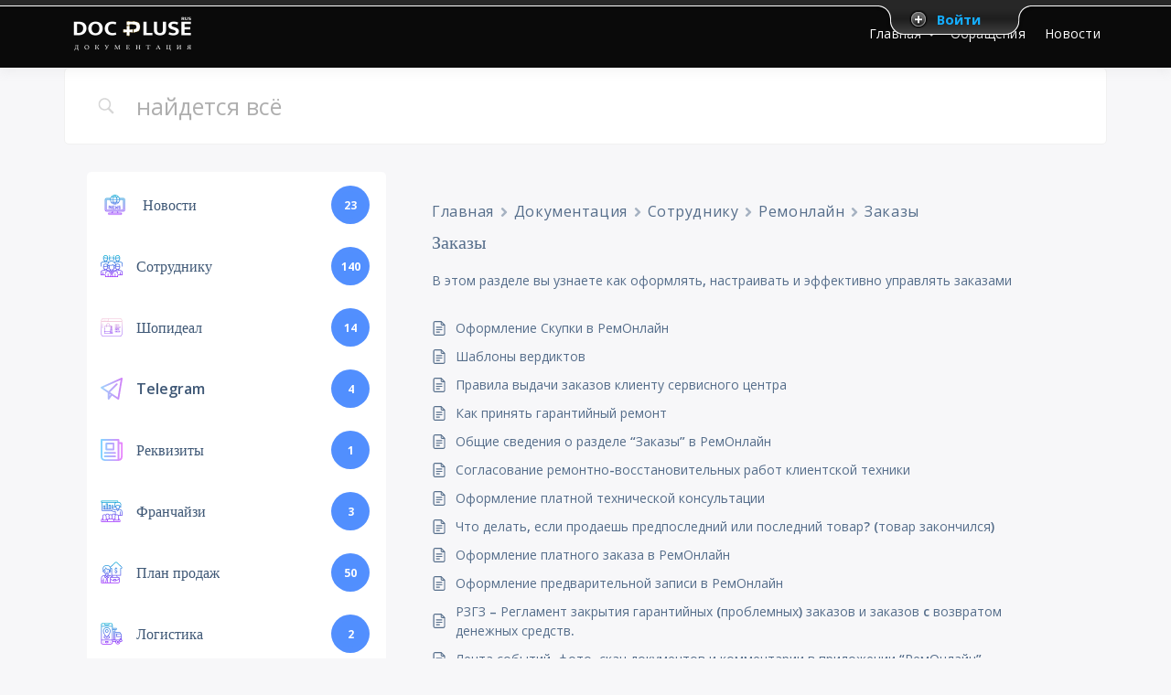

--- FILE ---
content_type: text/css
request_url: https://docpluse.ru/wp-content/plugins/easyjobs/public/assets/dist/css/easyjobs-public.min.css?ver=2.4.8
body_size: 9504
content:
@import url(https://fonts.googleapis.com/css?family=Poppins:300,400,500,600,700&display=swap);@font-face{font-family:eicon;src:url(../../../../admin/assets/vendor/css/eicon/fonts/eicon.eot?85vupd);src:url(../../../../admin/assets/vendor/css/eicon/fonts/eicon.eot?85vupd#iefix) format("embedded-opentype"),url(../../../../admin/assets/vendor/css/eicon/fonts/eicon.ttf?85vupd) format("truetype"),url(../../../../admin/assets/vendor/css/eicon/fonts/eicon.woff?85vupd) format("woff"),url(../../../../admin/assets/vendor/css/eicon/fonts/eicon.svg?85vupd#eicon) format("svg");font-weight:400;font-style:normal;font-display:block}.easyjobs-icon{font-family:eicon!important;speak:never;font-style:normal;font-weight:400;font-variant:normal;text-transform:none;line-height:1;-webkit-font-smoothing:antialiased;-moz-osx-font-smoothing:grayscale}.easyjobs-thumbnail:before{content:"\e904"}.easyjobs-trello:before{content:"\e906"}.easyjobs-close:before{content:"\e916"}.easyjobs-arrow-up:before{content:"\e905"}.easyjobs-graphic:before{content:"\e801"}.easyjobs-men:before{content:"\e802"}.easyjobs-office:before{content:"\e803"}.easyjobs-sort-down:before{content:"\e804"}.easyjobs-sort-up:before{content:"\e805"}.easyjobs-double-angle-right:before{content:"\e806"}.easyjobs-google-cf .path1:before{content:"\e900";color:#ff7976}.easyjobs-google-cf .path2:before{content:"\e901";margin-left:-1em;color:#f4d72c}.easyjobs-google-cf .path3:before{content:"\e902";margin-left:-1em;color:#59c96e}.easyjobs-google-cf .path4:before{content:"\e903";margin-left:-1em;color:#0faef4}.easyjobs-linkedin-cf:before{content:"\e909";color:#0077b5}.easyjobs-tick-alt:before{content:"\e90a"}.easyjobs-tick:before{content:"\e90b"}.easyjobs-tick-o:before{content:"\e90c"}.easyjobs-check:before{content:"\e90d"}.easyjobs-check-alt:before{content:"\e90e"}.easyjobs-check-o:before{content:"\e90f"}.easyjobs-back:before{content:"\e910"}.easyjobs-logout:before{content:"\e911"}.easyjobs-arrow-left:before{content:"\e912"}.easyjobs-arrow-down:before{content:"\e913"}.easyjobs-arrow-right:before{content:"\e914"}.easyjobs-plus:before{content:"\e915"}.easyjobs-close2:before{content:"\e807"}.easyjobs-delete:before{content:"\e917"}.easyjobs-rotate-right:before{content:"\e918"}.easyjobs-search:before{content:"\e919"}.easyjobs-download:before{content:"\e91a"}.easyjobs-pencil:before{content:"\e91b"}.easyjobs-edit:before{content:"\e91c"}.easyjobs-bold:before{content:"\e91d"}.easyjobs-italic:before{content:"\e91e"}.easyjobs-underline:before{content:"\e91f"}.easyjobs-user:before{content:"\e920"}.easyjobs-users:before{content:"\e921"}.easyjobs-users-team:before{content:"\e922"}.easyjobs-eye-1:before{content:"\e923"}.easyjobs-eye-alt:before{content:"\e924"}.easyjobs-briefcase:before{content:"\e925"}.easyjobs-briefcase-2:before{content:"\e926"}.easyjobs-mail:before{content:"\e927"}.easyjobs-browser:before{content:"\e928"}.easyjobs-map-maker:before{content:"\e929"}.easyjobs-share:before{content:"\e92a"}.easyjobs-phone:before{content:"\e92b"}.easyjobs-notification:before{content:"\e92c"}.easyjobs-notification-o:before{content:"\e958"}.easyjobs-chat:before{content:"\e92d"}.easyjobs-chat-alt:before{content:"\e957"}.easyjobs-graduation:before{content:"\e92e"}.easyjobs-credit-card:before{content:"\e956"}.easyjobs-portfolio:before{content:"\e92f"}.easyjobs-list:before{content:"\e930"}.easyjobs-contract:before{content:"\e931"}.easyjobs-duplicate:before{content:"\e932"}.easyjobs-cv:before{content:"\e933"}.easyjobs-document:before{content:"\e934"}.easyjobs-paper:before{content:"\e935"}.easyjobs-file:before{content:"\e955"}.easyjobs-pdf:before{content:"\e936"}.easyjobs-pass:before{content:"\e954"}.easyjobs-diagram:before{content:"\e937"}.easyjobs-print:before{content:"\e938"}.easyjobs-dob:before{content:"\e953"}.easyjobs-calender:before{content:"\e939"}.easyjobs-flags:before{content:"\e952"}.easyjobs-gender:before{content:"\e951"}.easyjobs-clock:before{content:"\e93a"}.easyjobs-pipe:before{content:"\e93b"}.easyjobs-more:before{content:"\e93c"}.easyjobs-more-horiz:before{content:"\e950"}.easyjobs-home:before{content:"\e93d"}.easyjobs-star:before{content:"\e93e"}.easyjobs-setting:before{content:"\e93f"}.easyjobs-key:before{content:"\e940"}.easyjobs-facebook:before{content:"\e941"}.easyjobs-twitter:before{content:"\e942"}.easyjobs-linkedin:before{content:"\e943"}.easyjobs-parachute:before{content:"\e944"}.easyjobs-plane:before{content:"\e945"}.easyjobs-helicopter:before{content:"\e946"}.easyjobs-send:before{content:"\e947"}.easyjobs-spaceship:before{content:"\e948"}.easyjobs-boost:before{content:"\e949"}.easyjobs-checkmark:before{content:"\ea10"}@font-face{font-family:eicon-2;src:url(../../../../admin/assets/vendor/css/eicon-2/fonts/eicon-2.eot?5x4uc4);src:url(../../../../admin/assets/vendor/css/eicon-2/fonts/eicon-2.eot?5x4uc4#iefix) format("embedded-opentype"),url(../../../../admin/assets/vendor/css/eicon/fonts-2/eicon-2.ttf?5x4uc4) format("truetype"),url(../../../../admin/assets/vendor/css/eicon-2/fonts/eicon-2.woff?5x4uc4) format("woff"),url(../../../../admin/assets/vendor/css/eicon-2/fonts/eicon-2.svg?5x4uc4#eicon-2) format("svg");font-weight:400;font-style:normal;font-display:block}.eicon-2{font-family:eicon-2!important;speak:never;font-style:normal;font-weight:400;font-variant:normal;text-transform:none;line-height:1;-webkit-font-smoothing:antialiased;-moz-osx-font-smoothing:grayscale}.eicon-2-office-push-pin:before{content:"\e900"}.easyjobs-frontend-wrapper{padding:50px;width:100%;font-family:Poppins,sans-serif;font-size:15px;line-height:1.5;color:#2f323e;background-color:#f5f7fd;margin:0 auto}.easyjobs-frontend-wrapper *{box-sizing:border-box}.easyjobs-frontend-wrapper .easyjobs-content-wrapper{max-width:1600px;margin:0 auto;display:block}@media (max-width:767px){.easyjobs-frontend-wrapper{padding:20px}}.easyjobs-shortcode-wrapper{font-family:Poppins,sans-serif;font-size:15px;line-height:1.5;color:#2f323e}.easyjobs-shortcode-wrapper h1,.easyjobs-shortcode-wrapper h2,.easyjobs-shortcode-wrapper h3,.easyjobs-shortcode-wrapper h4,.easyjobs-shortcode-wrapper h5,.easyjobs-shortcode-wrapper h6{font-family:inherit;color:#263859}.easyjobs-shortcode-wrapper p{font-family:inherit;color:#2f323e}.easyjobs-shortcode-wrapper a{text-decoration:none}.easyjobs-shortcode-wrapper a:hover{text-decoration:none}.easyjobs-shortcode-wrapper a:focus{outline:0}.easyjobs-shortcode-wrapper img{border-radius:0;max-width:100%}.easyjobs-shortcode-wrapper ul{list-style:disc;margin:0;padding-left:40px}.easyjobs-shortcode-wrapper .ej-no-cover-photo{min-height:120px;background-color:#e0e0e0}.easyjobs-shortcode-wrapper .ej-expired{color:#ff806d;margin:0;text-align:center}.easyjobs-shortcode-wrapper .ej-modal{position:fixed;top:0;right:0;bottom:0;left:0;background-color:rgba(0,0,0,.4);z-index:999999;overflow-y:auto;padding:50px;display:none}.easyjobs-shortcode-wrapper .ej-modal .ej-modal-inner{display:flex;align-items:center;justify-content:center}.easyjobs-shortcode-wrapper .ej-modal .ej-modal-inner .ej-modal-content{max-width:1140px;background-color:#fff;border-radius:4px}.easyjobs-shortcode-wrapper .ej-modal .ej-modal-inner .ej-modal-content .ej-modal-header{width:100%;display:flex;justify-content:space-between;padding:15px 20px;border-bottom:1px solid #ddd}.easyjobs-shortcode-wrapper .ej-modal .ej-modal-inner .ej-modal-content .ej-modal-header .ej-modal-title{text-align:left;margin:0;font-size:20px;font-weight:500}.easyjobs-shortcode-wrapper .ej-modal .ej-modal-inner .ej-modal-content .ej-modal-header button{padding:2px 4px;background:0 0;font-size:20px;font-weight:700;line-height:1;color:#000;text-shadow:0 1px 0 #fff;opacity:.5}.easyjobs-shortcode-wrapper .ej-modal .ej-modal-inner .ej-modal-content .ej-modal-header button:focus,.easyjobs-shortcode-wrapper .ej-modal .ej-modal-inner .ej-modal-content .ej-modal-header button:hover{text-decoration:none;opacity:1}.easyjobs-shortcode-wrapper .ej-modal .ej-modal-inner .ej-modal-content .ej-modal-body{padding:15px 20px}.easyjobs-shortcode-wrapper .ej-modal .ej-modal-inner .ej-modal-content .ej-modal-footer{padding:15px 20px;border-top:1px solid #ddd;text-align:right}.easyjobs-shortcode-wrapper .ej-modal .ej-modal-inner .ej-modal-content .ej-modal-footer button{padding:6px 12px;font-size:14px;border-radius:4px;background:#6c757d;color:#fff;text-transform:none;font-weight:400;line-height:1.5}.easyjobs-shortcode-wrapper .ej-modal .ej-modal-inner .ej-modal-content .ej-modal-footer button:hover{text-decoration:none;background:#545b62}.ej-btn{padding:15px 26px;font-size:14px;line-height:1.4286;font-weight:500;min-width:130px;border-radius:5px;text-align:center;display:inline-block;-webkit-transition:none;-moz-transition:none;-o-transition:none;transition:none}.ej-btn.ej-info-btn{background:#2fc1e1;color:#fff;-webkit-box-shadow:0 10px 10px rgba(47,193,225,.3);box-shadow:0 10px 10px rgba(47,193,225,.3)}.ej-btn.ej-info-btn:focus,.ej-btn.ej-info-btn:hover{background:#1fb6d7;color:#fff}.ej-btn.ej-info-btn-light{background:rgba(47,193,225,.1);color:#2fc1e1}.ej-btn.ej-info-btn-light:hover{background:#2fc1e1;color:#fff;-webkit-box-shadow:0 10px 10px rgba(47,193,225,.3);box-shadow:0 10px 10px rgba(47,193,225,.3)}.ej-section{margin-top:50px}.ej-section .ej-section-title{display:-webkit-box;display:-ms-flexbox;display:flex;-webkit-align-items:center;align-items:center;margin-bottom:40px}.ej-section .ej-section-title .ej-section-title-icon{height:50px;width:50px;min-width:50px;display:-webkit-box;display:-ms-flexbox;display:flex;-webkit-align-items:center;align-items:center;-webkit-justify-content:center;justify-content:center;font-size:20px;color:#597dfc;background:rgba(89,125,252,.1);border-radius:5px}.ej-section .ej-section-title .ej-section-title-text{font-size:32px;font-weight:600;line-height:1.25;margin-left:20px;text-transform:capitalize}@media (max-width:991px){.ej-section .ej-section-title .ej-section-title-text{font-size:24px}}@media (max-width:767px){.ej-section .ej-section-title .ej-section-title-text{font-size:20px}}.ej-section .ej-section-content.with-margin{margin-left:70px}.easyjobs-shortcode-wrapper .empty-message{background:#fff;padding:40px!important;border-radius:10px}h3.empty-message.mt-10{margin-top:10px}.easyjobs-shortcode-wrapper .error-message{display:none;color:red;text-align:center}.ej-header{margin:-50px 50px 0;background-color:#fff;border-radius:10px;padding:50px;position:relative;z-index:1}@media (max-width:767px){.ej-header{margin:-30px 10px 0;padding:20px}}.ej-company-highlights{display:-webkit-box;display:-ms-flexbox;display:flex;-webkit-align-items:center;align-items:center;-webkit-justify-content:space-between;justify-content:space-between}@media (max-width:767px){.ej-company-highlights{flex-direction:column}}.ej-company-info{display:-webkit-box;display:-ms-flexbox;display:flex;-webkit-align-items:center;align-items:center;margin-right:10px}.ej-company-info .logo{display:-webkit-box;display:-ms-flexbox;display:flex;-webkit-align-items:center;align-items:center;-webkit-justify-content:center;justify-content:center;background:#e0e6f9;border-radius:8px;height:100px;width:100px;min-width:100px;border:5px solid #e0e6f9;margin-right:30px}.ej-company-info .logo img{max-width:100%;max-height:100px;object-fit:cover;border-radius:4px}.ej-company-info .info .name{font-size:24px;font-weight:600;line-height:1.333333;color:#212529;margin:0 0 5px}.ej-company-info .info .location{font-size:14px;line-height:1.5rem;color:#7d8091}.ej-company-info .info .location i{margin-right:5px}@media (max-width:767px){.ej-company-info{flex-direction:column}.ej-company-info .info{margin-left:0;margin-bottom:10px}}.ej-company-description{margin-top:50px;color:#7d8091;font-size:16px;line-height:1.5}@media (max-width:767px){.ej-company-description{margin-top:30px}}.ej-company-description p{font-size:inherit;color:inherit;margin-bottom:5px}.ej-landingpage-alignment-left .easyjobs-elementor,.ej-landingpage-alignment-left .ej-job-list-container{float:left}.ej-landingpage-alignment-right .easyjobs-elementor,.ej-landingpage-alignment-right .ej-job-list-container{float:right}.ej-landingpage-alignment-center .easyjobs-elementor,.ej-landingpage-alignment-center .ej-job-list-container{display:block;margin:0 auto}.elej-error-msg{margin:10px 0;background-color:#f2dede;color:#a94442;font-size:85%;padding:15px;border-radius:3px}.elej-error-msg-editor{text-align:center;margin:10px 0;font-size:20px}.tooltip{position:relative;vertical-align:middle;display:inline-flex}.tooltip .tooltiptext{visibility:hidden;width:300px;background-color:#fff;color:#000;border-radius:10px;position:absolute;z-index:1;left:50%;bottom:35px;margin-left:-150px;opacity:0;transition:opacity .3s;font-size:14px;font-weight:400;box-shadow:rgba(100,100,111,.2) 0 7px 29px 0;padding:10px;word-wrap:break-word;text-align:left;border:1px solid #ddd}.tooltip .tooltiptext::after{content:"";position:absolute;top:100%;left:50%;margin-left:-10px;border-width:10px;border-style:solid;border-color:#fff transparent transparent transparent}.tooltip:hover .tooltiptext{visibility:visible;opacity:1}.easyjobs-shortcode-wrapper .mr-15{margin-right:15px}.easyjobs-shortcode-wrapper .ej-btn{text-decoration:none;text-transform:capitalize;min-width:auto;border:0;cursor:pointer}.easyjobs-shortcode-wrapper .ej-btn.ej-danger-btn{background:#cd2653;color:#fff}.easyjobs-shortcode-wrapper .ej-job-filter-wrap{display:flex;align-items:center;justify-content:space-between;flex-wrap:wrap;gap:15px;margin-bottom:40px}.easyjobs-shortcode-wrapper .ej-job-filter-wrap .ej-section-title{margin-bottom:0}.easyjobs-shortcode-wrapper .ej-job-filter-wrap .job-filter .ej-btn{padding:13px 20px}.easyjobs-shortcode-wrapper .ej-job-filter-wrap .job-filter .ej-btn:focus{outline:0}.easyjobs-shortcode-wrapper .ej-job-filter-wrap .job-filter .ej-btn:hover{box-shadow:none;border:0}.easyjobs-shortcode-wrapper .job-filter{display:flex;flex-wrap:wrap;gap:15px}.easyjobs-shortcode-wrapper .job-filter .search-bar .form-control{display:block;width:100%;height:calc(1.5em + .75rem + 2px);padding:0 15px;font-size:1rem;font-weight:500;line-height:1.5;color:#495057;background-color:#fff;background-clip:padding-box;border:1px solid #ced4da;border-radius:5px;background:#fff;transition:border-color .15s ease-in-out,box-shadow .15s ease-in-out}.easyjobs-shortcode-wrapper .job-filter .search-bar .form-control{height:46px;font-size:14px}.easyjobs-shortcode-wrapper .job-filter .search-bar .form-control:focus{outline:0}.easyjobs-shortcode-wrapper .job-filter .select-option{position:relative;background:#fff;border-radius:5px;height:46px;border:none}.easyjobs-shortcode-wrapper .job-filter .select-option select{padding-right:66px;padding-left:15px;font-size:.875rem;line-height:1.4286;font-family:unset;font-weight:500;border-radius:5px;height:100%;background:0 0;color:#7d8091;-webkit-appearance:none;-moz-appearance:none;appearance:none;font-size:14px;border:1px solid #ced4da;padding-top:3px;padding-bottom:3px;cursor:pointer}.easyjobs-shortcode-wrapper .job-filter .select-option select:focus{outline:0}.easyjobs-shortcode-wrapper .job-filter .select-option:after{position:absolute;content:"\e913";font-family:eicon;top:50%;-webkit-transform:translateY(-50%);transform:translateY(-50%);right:15px;background:rgba(89,125,252,.1);color:#597dfc;pointer-events:none;text-align:center;height:20px;width:20px;font-size:10px;line-height:20px}.easyjobs-shortcode-wrapper .easyjobs-job-post{width:100%;background-color:#fff;border-radius:5px;padding:20px 25px;margin-bottom:30px;box-shadow:0 5px 15px rgba(0,0,0,.05);display:flex;justify-content:space-between;align-items:center}.easyjobs-shortcode-wrapper .easyjobs-job-post .job-title{font-size:24px;font-weight:500;margin:0 0 10px;color:#757575}.easyjobs-shortcode-wrapper .easyjobs-job-post .job-meta p{margin:0 0 5px;font-size:12px;letter-spacing:1px;text-transform:uppercase;color:#9a9595;font-weight:400}.easyjobs-shortcode-wrapper .easyjobs-job-post .job-meta p strong{font-weight:400}.easyjobs-shortcode-wrapper .easyjobs-job-post .job-buttons{padding-left:15px}.easyjobs-shortcode-wrapper .easyjobs-job-post .job-buttons a{display:block;width:120px;padding:5px 20px;text-align:center;background:#ddd;font-size:12px;text-transform:uppercase;text-decoration:none!important;border-radius:2px;border:1px solid}.easyjobs-shortcode-wrapper .easyjobs-job-post .job-buttons a+a{margin-top:12px}.easyjobs-shortcode-wrapper .easyjobs-job-post .job-buttons a.apply{background:#e4f1dd;color:#37a000;border-color:#c9e0bd}.easyjobs-shortcode-wrapper .easyjobs-job-post .job-buttons a.details{color:#4285f4;border-color:#bfc7d6;background:#e1e8f5}.easyjobs-shortcode-wrapper .easyjobs-job-post .job-buttons a:focus{outline:0}.easyjobs-shortcode-wrapper .ej-job-list-section{padding-bottom:20px}.easyjobs-shortcode-wrapper .ej-list-header{padding-bottom:25px}.easyjobs-shortcode-wrapper .ej-list-header .ej-list-heading h3{font-size:22px;margin-bottom:10px;font-weight:600;color:#242424}.easyjobs-shortcode-wrapper .ej-list-header .ej-list-subheading p{font-size:14px;color:#242424;margin-bottom:0;font-weight:300}.easyjobs-shortcode-wrapper .ej-job-list .ej-job-list-header{background-color:#f1f1f1;padding:15px;width:100%}.easyjobs-shortcode-wrapper .ej-job-list .ej-job-list-header .title{display:inline-block;max-width:30%;margin:0}.easyjobs-shortcode-wrapper .ej-job-list .ej-job-list-item{position:relative;border-top:0;background-color:#fff;border-radius:10px}.easyjobs-shortcode-wrapper .ej-job-list .ej-job-list-item+.ej-job-list-item{margin-top:20px}.easyjobs-shortcode-wrapper .ej-job-list .ej-job-list-item .ej-job-list-item-inner{display:table;width:100%;border-radius:10px}.easyjobs-shortcode-wrapper .ej-job-list .ej-job-list-item .ej-job-list-item-inner .ej-job-list-item-col{padding:25px 30px;display:table-cell;vertical-align:middle;padding-left:50px!important;width:23%;border-right:1px solid #f5f7fd}.easyjobs-shortcode-wrapper .ej-job-list .ej-job-list-item .ej-job-list-item-inner .ej-job-list-item-col:first-child{width:54%;position:relative}.easyjobs-shortcode-wrapper .ej-job-list .ej-job-list-item .ej-job-list-item-inner .ej-job-list-item-col:first-child>a{display:inline-block}.easyjobs-shortcode-wrapper .ej-job-list .ej-job-list-item .ej-job-list-item-inner .ej-job-list-item-col:first-child>a span{display:block}.easyjobs-shortcode-wrapper .ej-job-list .ej-job-list-item .ej-job-list-item-inner .ej-job-list-item-col:last-child{border:none;text-align:right}@media (max-width:767px){.easyjobs-shortcode-wrapper .ej-job-list .ej-job-list-item .ej-job-list-item-inner .ej-job-list-item-col:last-child{text-align:left}}.easyjobs-shortcode-wrapper .ej-job-list .ej-job-list-item .ej-job-list-item-inner .ej-job-list-item-col .ej-job-title{font-size:24px;font-weight:600;line-height:1.5;margin:0 0 8px}.easyjobs-shortcode-wrapper .ej-job-list .ej-job-list-item .ej-job-list-item-inner .ej-job-list-item-col .ej-job-title a{color:#212529}.easyjobs-shortcode-wrapper .ej-job-list .ej-job-list-item .ej-job-list-item-inner .ej-job-list-item-col .ej-job-title a:hover{color:#0056b3}.easyjobs-shortcode-wrapper .ej-job-list .ej-job-list-item .ej-job-list-item-inner .ej-job-list-item-col .ej-job-list-info{display:-webkit-box;display:-ms-flexbox;display:flex;flex-wrap:wrap;-webkit-align-items:center;align-items:center}.easyjobs-shortcode-wrapper .ej-job-list .ej-job-list-item .ej-job-list-item-inner .ej-job-list-item-col .ej-job-list-info .ej-job-list-info-block{display:-webkit-box;display:-ms-flexbox;display:flex;-webkit-align-items:center;align-items:center;margin-right:30px;font-size:14px;color:#7d8091;font-weight:500}.easyjobs-shortcode-wrapper .ej-job-list .ej-job-list-item .ej-job-list-item-inner .ej-job-list-item-col .ej-job-list-info .ej-job-list-info-block i{margin-right:10px}.easyjobs-shortcode-wrapper .ej-job-list .ej-job-list-item .ej-job-list-item-inner .ej-job-list-item-col .ej-job-list-info .ej-job-list-info-block a{color:#0056b3}@media (max-width:991px){.easyjobs-shortcode-wrapper .ej-job-list .ej-job-list-item .ej-job-list-item-inner .ej-job-list-item-col .ej-job-list-info .ej-job-list-info-block{font-size:12px}}@media (max-width:575px){.easyjobs-shortcode-wrapper .ej-job-list .ej-job-list-item .ej-job-list-item-inner .ej-job-list-item-col .ej-job-list-info{flex-direction:column;-webkit-align-items:flex-start;align-items:flex-start}}.easyjobs-shortcode-wrapper .ej-job-list .ej-job-list-item .ej-job-list-item-inner .ej-job-list-item-col .ej-deadline{font-size:18px;font-weight:500;line-height:2;margin-bottom:0;color:#7d8091}@media (max-width:991px){.easyjobs-shortcode-wrapper .ej-job-list .ej-job-list-item .ej-job-list-item-inner .ej-job-list-item-col .ej-deadline{font-size:16px}}.easyjobs-shortcode-wrapper .ej-job-list .ej-job-list-item .ej-job-list-item-inner .ej-job-list-item-col .ej-list-sub{color:#7d8091;font-size:14px}@media (max-width:991px){.easyjobs-shortcode-wrapper .ej-job-list .ej-job-list-item .ej-job-list-item-inner .ej-job-list-item-col .ej-list-sub{font-size:12px}}.easyjobs-shortcode-wrapper .ej-job-list .ej-job-list-item .ej-job-list-item-inner .ej-job-list-item-col .ej-employment-badge{display:inline-block;padding:10px 15px;background:#d674f3;font-size:16px;font-weight:600;color:#fff;letter-spacing:.5px;border-radius:4px}.easyjobs-shortcode-wrapper .ej-job-list .ej-job-list-item .ej-job-list-item-inner .ej-job-list-item-col .ej-employment-badge.permanent{background-color:#7492f3}@media (max-width:991px){.easyjobs-shortcode-wrapper .ej-job-list .ej-job-list-item .ej-job-list-item-inner .ej-job-list-item-col{padding:15px 20px}.easyjobs-shortcode-wrapper .ej-job-list .ej-job-list-item .ej-job-list-item-inner .ej-job-list-item-col .ej-job-title{font-size:18px}}@media (max-width:767px){.easyjobs-shortcode-wrapper .ej-job-list .ej-job-list-item .ej-job-list-item-inner .ej-job-list-item-col .ej-job-list-item-col{border-right:0}.easyjobs-shortcode-wrapper .ej-job-list .ej-job-list-item .ej-job-list-item-inner .ej-job-list-item-col+.ej-job-list-item-col{border-top:1px solid #f5f7fd}}.easyjobs-shortcode-wrapper .ej-job-list .ej-job-list-item .ej-job-list-item-inner .ej-job-list-apply-btn{display:inline-block;padding:8px 20px;background-color:#7492f3;font-size:14px;font-weight:600;color:#fff;letter-spacing:.5px;border-radius:4px}@media (max-width:767px){.easyjobs-shortcode-wrapper .ej-job-list .ej-job-list-item .ej-job-list-item-inner{display:block}.easyjobs-shortcode-wrapper .ej-job-list .ej-job-list-item .ej-job-list-item-inner .ej-job-list-item-col{display:block;width:100%}.easyjobs-shortcode-wrapper .ej-job-list .ej-job-list-item .ej-job-list-item-inner .ej-job-list-item-col:first-child{width:100%}.easyjobs-shortcode-wrapper .ej-job-list .ej-job-list-item .ej-job-list-item-inner .ej-job-list-item-col .ej-list-title.ej-job-title{font-size:18px}}.easyjobs-shortcode-wrapper .ej-job-list .ej-job-list-item .ej-job-list-item-link{position:absolute;left:0;right:0;top:0;bottom:0;z-index:1}.ej-job-apply-btn-alignment-right .ej-job-apply-btn{text-align:right!important}.ej-job-apply-btn-alignment-left .ej-job-apply-btn{text-align:left!important}.ej-job-apply-btn-alignment-center .ej-job-apply-btn{text-align:center!important}.easyjobs-elementor-job-list .ej-section{margin-top:unset}.no-job .ej-job-list-item-col{border-right:none!important}.easyjobs-shortcode-wrapper .ej-job-filter-wrap .job-filter .ej-btn{padding:13px 20px}@media all and (max-width:767px){.easyjobs-shortcode-wrapper .ej-job-filter-wrap .job-filter .search-bar{width:100%}.easyjobs-shortcode-wrapper .ej-job-filter-wrap .job-filter .select-option{flex:0 0 calc(50% - 7.5px)}.easyjobs-shortcode-wrapper .ej-job-filter-wrap .job-filter .select-option select{width:100%}}@media all and (max-width:575px){.easyjobs-shortcode-wrapper .ej-job-filter-wrap .job-filter .select-option{flex:1 1 100%}.easyjobs-shortcode-wrapper .ej-job-filter-wrap .job-filter .select-option select{width:100%;min-width:auto}}.ej-has-badge{position:relative}.ej-has-badge:before{position:absolute;top:0;left:0;content:"";border-top-left-radius:10px;border-top:55px solid #2fc1e1;border-right:55px solid transparent}.ej-has-badge:after{position:absolute;top:8px;left:8px;color:#fff;content:"\e900";font-family:eicon-2;font-size:15px;line-height:1}.custom-job-pagination .pagination{display:flex;align-items:center;gap:0;padding:0;margin:40px 0 0;list-style:none;justify-content:center}.custom-job-pagination .pagination .page-item.active .page-link{color:#597dfc;background-color:transparent;border-top:4px solid #597dfc}.custom-job-pagination .pagination .page-item .page-link{position:relative;padding:.5rem .75rem;margin-left:0;font-size:16px;line-height:1.25;color:#212529;background-color:transparent;border-top:4px solid #fff;border-radius:0;width:60px;height:48px;display:flex;justify-content:center;transition:ease-in-out .35s;align-items:center;cursor:pointer}.custom-job-pagination .pagination .page-item .page-link i{font-size:12px;font-weight:700}.custom-job-pagination .pagination .page-item .page-link .pagination-text{padding:0 8px}@media (max-width:767px){.custom-job-pagination .pagination .page-item .page-link{width:44px;height:40px}.custom-job-pagination .pagination .page-item .page-link .pagination-text{display:none}}.custom-job-pagination .pagination .page-item.active .page-link,.custom-job-pagination .pagination .page-item.disabled .page-link{pointer-events:none}.custom-job-pagination .pagination .page-item:not(.disabled,.active) .page-link:hover{color:#597dfc;background-color:transparent}.easyjobs-details{padding-bottom:30px;border-radius:5px}.easyjobs-details div.ej-section-margin{margin-bottom:25px}.easyjobs-details .ej-job-cover{position:relative;border-radius:10px;overflow:hidden}.easyjobs-details .ej-job-cover img{width:100%;height:auto;max-width:100%;display:block;margin:0 auto}.easyjobs-details .ej-job-header{display:-webkit-box;display:-ms-flexbox;display:flex;width:100%;padding:0 50px}.easyjobs-details .ej-job-header .ej-job-header-left{width:41%;width:-webkit-calc((100% / 12) * 5);width:41.6666666667%;padding-right:15px;height:100%}.easyjobs-details .ej-job-header .ej-job-header-left .ej-job-overview{padding:50px;margin-top:-50px;background-color:#fff;position:relative;z-index:1;border-radius:10px}.easyjobs-details .ej-job-header .ej-job-header-left .ej-job-overview .ej-job-highlights{margin-top:45px;margin-bottom:30px;display:table;border-collapse:separate;border-spacing:0 20px}.easyjobs-details .ej-job-header .ej-job-header-left .ej-job-overview .ej-job-highlights .ej-job-highlights-item{display:table-row;color:#7d8091;font-size:16px;font-weight:500;line-height:1.333333}.easyjobs-details .ej-job-header .ej-job-header-left .ej-job-overview .ej-job-highlights .ej-job-highlights-item .ej-job-highlights-item-label{display:table-cell;color:#1c2238;font-weight:600;position:relative;min-width:110px;width:110px}.easyjobs-details .ej-job-header .ej-job-header-left .ej-job-overview .ej-job-highlights .ej-job-highlights-item .ej-job-highlights-item-label:after{content:":";position:absolute;right:0;top:0}.easyjobs-details .ej-job-header .ej-job-header-left .ej-job-overview .ej-job-highlights .ej-job-highlights-item .ej-job-highlights-item-value{display:table-cell;padding-left:25px}@media (max-width:767px){.easyjobs-details .ej-job-header .ej-job-header-left .ej-job-overview{padding:20px;margin-top:-30px}}.easyjobs-details .ej-job-header .ej-job-header-left .ej-job-overview-footer{display:-webkit-box;display:-ms-flexbox;display:flex;-webkit-align-items:center;align-items:center;-webkit-justify-content:space-between;justify-content:space-between}@media (max-width:1400px){.easyjobs-details .ej-job-header .ej-job-header-left .ej-job-overview-footer{flex-direction:column;-webkit-align-items:flex-start;align-items:flex-start}.easyjobs-details .ej-job-header .ej-job-header-left .ej-job-overview-footer .ej-apply-link{margin-bottom:20px}}.easyjobs-details .ej-job-header .ej-job-header-left .ej-job-overview-footer .ej-social-share{margin-left:8px;display:-webkit-box;display:-ms-flexbox;display:flex;-webkit-align-items:center;align-items:center}.easyjobs-details .ej-job-header .ej-job-header-left .ej-job-overview-footer .ej-social-share .ej-social-share-title{margin-bottom:0;font-size:16px;font-weight:500}.easyjobs-details .ej-job-header .ej-job-header-left .ej-job-overview-footer .ej-social-share ul{list-style:none;padding-left:10px;display:flex}.easyjobs-details .ej-job-header .ej-job-header-left .ej-job-overview-footer .ej-social-share ul li{display:inline-block;margin:0 0 0 8px}.easyjobs-details .ej-job-header .ej-job-header-left .ej-job-overview-footer .ej-social-share ul li a{display:flex;-webkit-align-items:center;align-items:center;-webkit-justify-content:center;justify-content:center;width:50px;height:50px;background:rgba(47,193,225,.1);border-radius:50px}.easyjobs-details .ej-job-header .ej-job-header-left .ej-job-overview-footer .ej-social-share ul li a svg{width:18px;height:18px}.easyjobs-details .ej-job-header .ej-job-header-left .ej-job-overview-footer .ej-social-share ul li a.ej-facebook svg{fill:#597dfc}.easyjobs-details .ej-job-header .ej-job-header-left .ej-job-overview-footer .ej-social-share ul li a.ej-facebook:hover{background-color:#597dfc}.easyjobs-details .ej-job-header .ej-job-header-left .ej-job-overview-footer .ej-social-share ul li a.ej-facebook:hover svg{fill:#fff}.easyjobs-details .ej-job-header .ej-job-header-left .ej-job-overview-footer .ej-social-share ul li a.ej-twitter svg{fill:#597dfc}.easyjobs-details .ej-job-header .ej-job-header-left .ej-job-overview-footer .ej-social-share ul li a.ej-twitter:hover{background-color:#2fc1e1}.easyjobs-details .ej-job-header .ej-job-header-left .ej-job-overview-footer .ej-social-share ul li a.ej-twitter:hover svg{fill:#fff}.easyjobs-details .ej-job-header .ej-job-header-left .ej-job-overview-footer .ej-social-share ul li a.ej-linkedin svg{fill:#597dfc}.easyjobs-details .ej-job-header .ej-job-header-left .ej-job-overview-footer .ej-social-share ul li a.ej-linkedin:hover{background-color:#597dfc}.easyjobs-details .ej-job-header .ej-job-header-left .ej-job-overview-footer .ej-social-share ul li a.ej-linkedin:hover svg{fill:#fff}@media (max-width:1170px){.easyjobs-details .ej-job-header .ej-job-header-left .ej-job-overview-footer{flex-direction:row;justify-content:space-between}.easyjobs-details .ej-job-header .ej-job-header-left .ej-job-overview-footer .ej-apply-link{margin-bottom:0}}@media (max-width:600px){.easyjobs-details .ej-job-header .ej-job-header-left .ej-job-overview-footer{flex-direction:column}.easyjobs-details .ej-job-header .ej-job-header-left .ej-job-overview-footer .ej-apply-link{margin-bottom:20px}}@media (max-width:1170px){.easyjobs-details .ej-job-header .ej-job-header-left{width:100%;padding:0;margin-bottom:50px}}.easyjobs-details .ej-job-header .ej-job-header-right{width:59%;width:-webkit-calc((100% / 12) * 7);width:58.3333333333%;padding-left:15px;padding-top:50px}@media (max-width:1170px){.easyjobs-details .ej-job-header .ej-job-header-right{width:100%;padding:0}.easyjobs-details .ej-job-header .ej-job-header-right .ej-content-block,.easyjobs-details .ej-job-header .ej-job-header-right .ej-section{width:calc(100% + 100px);margin-left:-50px}}@media (max-width:1170px){.easyjobs-details .ej-job-header{flex-direction:column}}@media (max-width:767px){.easyjobs-details .ej-job-header{padding:0 15px}.easyjobs-details .ej-job-header .ej-job-header-right .ej-content-block,.easyjobs-details .ej-job-header .ej-job-header-right .ej-section{width:calc(100% + 30px);margin-left:-15px}}.easyjobs-details .ej-job-header.no-cover .ej-job-header-left .ej-job-overview{margin-top:0}.easyjobs-details .ej-content-block h1{padding-left:70px;color:#1c2238;font-size:32px;font-weight:600;line-height:1.25;padding-top:8px;position:relative;margin:0 0 40px}.easyjobs-details .ej-content-block h1:before{position:absolute;font-family:eicon;content:"\e930";height:50px;width:50px;display:-webkit-box;display:-ms-flexbox;display:flex;-webkit-box-align:center;-ms-flex-align:center;align-items:center;-webkit-box-pack:center;-ms-flex-pack:center;justify-content:center;left:0;top:0;border-radius:5px;background:rgba(89,125,252,.1);color:#597dfc;font-size:22px}.easyjobs-details .ej-content-block h2,.easyjobs-details .ej-content-block h3,.easyjobs-details .ej-content-block h4,.easyjobs-details .ej-content-block h5,.easyjobs-details .ej-content-block h6{margin-top:0;margin-bottom:10px;font-weight:500;line-height:1.2}.easyjobs-details .ej-content-block h2{font-size:28px}.easyjobs-details .ej-content-block h3{font-size:24px}.easyjobs-details .ej-content-block h4{font-size:21px}.easyjobs-details .ej-content-block h5{font-size:18px}.easyjobs-details .ej-content-block h6{font-size:16px}.easyjobs-details .ej-content-block>:not(h1){margin-left:70px}.easyjobs-details .ej-content-block p{color:#7d8091;font-size:14px;line-height:1.5;margin-bottom:5px}.easyjobs-details .ej-content-block ul{padding-left:0;list-style:none!important}.easyjobs-details .ej-content-block ul li{color:#7d8091;font-size:14px;line-height:1.5;position:relative;padding-left:22px;margin:0 0 10px}.easyjobs-details .ej-content-block ul li:before{content:"";width:8px;height:8px;border-radius:10px;position:absolute;left:0;top:6px;background-color:#597dfc}.easyjobs-details .ej-content-block ol{padding-left:0}.easyjobs-details .ej-content-block ol li{color:#7d8091;font-size:14px;line-height:1.5;margin:0 0 10px}.easyjobs-details .ej-job-body{margin:0 auto}.easyjobs-details .ej-job-body .ej-job-highlights{margin-bottom:25px}.easyjobs-details .ej-job-body .ej-job-highlights ul{list-style:none;margin:0}.easyjobs-details .ej-job-body .ej-job-highlights ul li{font-size:17px;color:#343a40;margin:5px 0}.easyjobs-details .ej-job-body .ej-job-highlights ul li span{display:inline-block;width:145px;color:#707791;margin-right:10px}.easyjobs-details .ej-job-body .ej-job-section-title{font-size:20px;line-height:1.5;font-weight:500;margin:10px 0}.easyjobs-details .ej-job-body .ej-job-benefits .ej-job-benefits-title{font-size:16px;color:#98a6ad;line-height:1.5;font-weight:500;margin:10px 0}.easyjobs-details .ej-job-body .ej-job-benefits .ej-job-benefits-highlight{display:-webkit-box;display:-ms-flexbox;display:flex;-ms-flex-wrap:wrap;flex-wrap:wrap;justify-content:flex-start}.easyjobs-details .ej-job-body .ej-job-benefits .ej-job-benefits-highlight .ej-job-benefits-block{margin-bottom:20px;width:32%}.easyjobs-details .ej-job-body .ej-job-benefits .ej-job-benefits-highlight .ej-job-benefits-block+.ej-job-benefits-block{margin-left:2%}@media (max-width:767px){.easyjobs-details .ej-job-body .ej-job-benefits .ej-job-benefits-highlight .ej-job-benefits-block{width:100%}.easyjobs-details .ej-job-body .ej-job-benefits .ej-job-benefits-highlight .ej-job-benefits-block+.ej-job-benefits-block{margin-left:0}}.easyjobs-details .ej-job-body .ej-job-benefits .ej-job-benefits-highlight .ej-job-benefits-text{margin:0;font-size:18px;line-height:1.5}.easyjobs-details .ej-job-body .ej-job-benefits ul li{font-size:16px}.easyjobs-details .ej-job-body .ej-company-showcase .ej-showcase-inner{display:-webkit-box;display:-ms-flexbox;display:flex;-ms-flex-wrap:wrap;flex-wrap:wrap;margin:0 -12px}.easyjobs-details .ej-job-body .ej-company-showcase .ej-showcase-inner .ej-showcase-image{padding:12px}.easyjobs-details .ej-job-body .ej-company-showcase .ej-showcase-inner .ej-showcase-image .ej-image{background-color:#dee2e6;height:100%;width:100%;display:-webkit-box;display:-ms-flexbox;display:flex;-webkit-align-items:center;align-items:center;border-radius:5px;overflow:hidden}.easyjobs-details .ej-job-body .ej-company-showcase .ej-showcase-inner .ej-showcase-left{width:50%}.easyjobs-details .ej-job-body .ej-company-showcase .ej-showcase-inner .ej-showcase-left .ej-showcase-image{width:100%;display:block;height:450px}.easyjobs-details .ej-job-body .ej-company-showcase .ej-showcase-inner .ej-showcase-left .ej-showcase-image img{width:100%;height:100%;object-fit:cover;max-width:100%}@media (max-width:991px){.easyjobs-details .ej-job-body .ej-company-showcase .ej-showcase-inner .ej-showcase-left{width:100%}.easyjobs-details .ej-job-body .ej-company-showcase .ej-showcase-inner .ej-showcase-left .ej-showcase-image{height:auto}}.easyjobs-details .ej-job-body .ej-company-showcase .ej-showcase-inner .ej-showcase-right{display:-webkit-box;display:-ms-flexbox;display:flex;-ms-flex-wrap:wrap;flex-wrap:wrap;width:50%}.easyjobs-details .ej-job-body .ej-company-showcase .ej-showcase-inner .ej-showcase-right .ej-showcase-image{width:50%;height:225px}.easyjobs-details .ej-job-body .ej-company-showcase .ej-showcase-inner .ej-showcase-right .ej-image img{height:100%;width:100%;object-fit:cover}@media (max-width:991px){.easyjobs-details .ej-job-body .ej-company-showcase .ej-showcase-inner .ej-showcase-right{width:100%}.easyjobs-details .ej-job-body .ej-company-showcase .ej-showcase-inner .ej-showcase-right .ej-showcase-image{height:auto}}.easyjobs-details .ej-job-skills{list-style:none;margin:0;padding:0}.easyjobs-details .ej-job-skills li{display:inline-block;margin:0 4px 5px}.easyjobs-details .ej-label{padding:10px 20px;margin-bottom:5px;border-radius:50px;line-height:1.42858;font-size:14px;font-weight:500;display:inline-block}.easyjobs-details .ej-label.ej-info-label{background:rgba(47,193,225,.15);color:#2fc1e1}.easyjobs-details .ej-label.ej-success-label{background:rgba(96,206,131,.15);color:#60ce83}.easyjobs-details .ej-label.ej-primary-label{background:rgba(89,125,252,.15);color:#597dfc}.easyjobs-details .ej-label.ej-danger-label{background:rgba(255,95,116,.15);color:#ff5f74}.easyjobs-details .ej-label.ej-warning-label{background:rgba(255,150,53,.15);color:#ff9635}.easyjobs-details .ej-remote-label{padding:10px 20px;background:rgba(89,125,252,.15);color:#597dfc;border-radius:50px;line-height:1.42858;font-size:14px;font-weight:500;display:inline-block;margin-left:8px}.ej-template-default .easyjobs-details .ej-content-block ol{padding-left:12px}.ej-template-classic .easyjobs-details .ej-content-block ol{padding-left:18px}.easyjobs-shortcode-wrapper p{margin-bottom:0}.easyjobs-shortcode-wrapper a{color:inherit}.easyjobs-shortcode-wrapper .ej-template-classic *{padding:0;margin:0}.easyjobs-shortcode-wrapper .ej-row{display:flex;flex-wrap:wrap}.easyjobs-shortcode-wrapper .ej-col,.easyjobs-shortcode-wrapper .ej-col-lg-5,.easyjobs-shortcode-wrapper .ej-col-lg-7{padding-left:15px;padding-right:15px}.easyjobs-shortcode-wrapper .ej-col-lg-7{flex:0 0 58.333333%;max-width:58.333333%}.easyjobs-shortcode-wrapper .ej-col-lg-5{flex:0 0 41.666667%;max-width:41.666667%}.easyjobs-shortcode-wrapper .ej-col{flex:1 0 0;max-width:100%}@media all and (max-width:991px){.easyjobs-shortcode-wrapper .ej-col-lg-7{flex:0 0 100%;max-width:100%}.easyjobs-shortcode-wrapper .ej-col-lg-5{flex:0 0 100%;max-width:100%}}.easyjobs-shortcode-wrapper.ej-template-classic .mt60{margin-top:60px}.easyjobs-shortcode-wrapper.ej-template-classic .pb100{padding-bottom:100px}.easyjobs-shortcode-wrapper.ej-template-classic .pt100{padding-top:100px}.easyjobs-shortcode-wrapper.ej-template-classic .pb100{padding-bottom:100px}.easyjobs-shortcode-wrapper.ej-template-classic .pb50{padding-bottom:50px}.easyjobs-shortcode-wrapper.ej-template-classic .px30{padding-right:30px;padding-left:30px}.easyjobs-shortcode-wrapper.ej-template-classic .mr-15{margin-right:15px}.easyjobs-shortcode-wrapper.ej-template-classic .button{padding:15px 23px;font-size:14px;line-height:1.3;font-weight:500;text-align:center;border:1px solid #0c9;display:inline-block;color:#0c9;text-decoration:none!important;transition:background .3s ease,color .3s ease,border .3s ease,box-shadow .3s ease}.easyjobs-shortcode-wrapper.ej-template-classic .button__success{background:#0c9;color:#fff}.easyjobs-shortcode-wrapper.ej-template-classic .button__danger{border-color:transparent;color:#fff}.easyjobs-shortcode-wrapper.ej-template-classic .button.button__radius{border-radius:60px}.easyjobs-shortcode-wrapper.ej-template-classic .button.radius-5{border-radius:5px}.easyjobs-shortcode-wrapper.ej-template-classic.easyjobs-single-page.ej-frontend-fluid{width:100%;max-width:100%;padding:0}.easyjobs-shortcode-wrapper.ej-template-classic.easyjobs-single-page.ej-frontend-fluid .easyjobs-content-wrapper{max-width:100%}.easyjobs-shortcode-wrapper.ej-template-classic .ej-container{max-width:1140px;margin:0 auto;padding:0 15px}.easyjobs-shortcode-wrapper.ej-template-classic .carrier__company{text-align:center;margin:0 auto;padding-top:20px}.easyjobs-shortcode-wrapper.ej-template-classic .carrier__company .ej-company-info{flex-direction:column}.easyjobs-shortcode-wrapper.ej-template-classic .carrier__company .logo{margin:0 auto 15px;max-width:120px;border:0}.easyjobs-shortcode-wrapper.ej-template-classic .label{font-size:14px;font-weight:400;padding:8px 20px;border-radius:20px;text-transform:capitalize;display:inline-block}.easyjobs-shortcode-wrapper.ej-template-classic .label__primary{background:#fff0f2!important}.easyjobs-shortcode-wrapper.ej-template-classic .ej-company-description h1{font-size:24px;color:#212529;font-weight:600;line-height:1.333333;margin-bottom:10px}.easyjobs-shortcode-wrapper.ej-template-classic .ej-company-description h2{font-size:22px;color:#212529;font-weight:600;line-height:1.333333;margin-bottom:8px}.easyjobs-shortcode-wrapper.ej-template-classic .ej-company-description p{font-size:16px;color:#6e748a;font-weight:400;line-height:1.7;margin-bottom:5px}.easyjobs-shortcode-wrapper.ej-template-classic .ej-company-description ul{text-align:left;padding:0;margin:0;margin-bottom:10px;list-style:none}.easyjobs-shortcode-wrapper.ej-template-classic .ej-company-description ul li{font-size:16px;font-weight:500;color:#6e748a;position:relative;padding-left:25px}.easyjobs-shortcode-wrapper.ej-template-classic .ej-company-description ul li:not(:last-child){margin-bottom:7px}.easyjobs-shortcode-wrapper.ej-template-classic .ej-company-description ul li:before{position:absolute;top:7px;left:0;height:10px;width:10px;background:#597dfc;border-radius:50%;content:""}.easyjobs-shortcode-wrapper.ej-template-classic .ej-company-description ul li:after{position:absolute;top:10px;left:3px;height:4px;width:4px;background:#fff;border-radius:50%;content:""}.easyjobs-shortcode-wrapper.ej-template-classic .ej-company-description ol{padding-left:18px;margin-bottom:10px;margin-left:0;text-align:left}.easyjobs-shortcode-wrapper.ej-template-classic .ej-company-description ol li{font-size:16px;font-weight:500;color:#6e748a;position:relative;padding-left:10px}.easyjobs-shortcode-wrapper.ej-template-classic .ej-company-description ol li:not(:last-child){margin-bottom:7px}.easyjobs-shortcode-wrapper.ej-template-classic .ej-company-description blockquote{margin-left:0;font-size:16px;color:#6e748a;font-weight:400;line-height:1.7;position:relative;padding-left:15px;border-left:5px solid #597dfc;margin-bottom:10px}.easyjobs-shortcode-wrapper.ej-template-classic .carrier__company .button{margin-top:20px}.easyjobs-shortcode-wrapper.ej-template-classic .ej-job-cover{position:relative;z-index:1;height:auto;max-width:100%;margin:0 auto}.easyjobs-shortcode-wrapper.ej-template-classic .ej-job-cover img{border-radius:30px;width:100%;height:100%;-o-object-fit:cover;object-fit:cover}.easyjobs-shortcode-wrapper.ej-template-classic .section__header{text-align:center;margin-bottom:50px}.easyjobs-shortcode-wrapper.ej-template-classic .section__header--flex{display:-webkit-box;display:-ms-flexbox;display:flex;-webkit-box-align:center;-ms-flex-align:center;align-items:center;-webkit-box-pack:justify;-ms-flex-pack:justify;justify-content:space-between;-ms-flex-wrap:wrap;flex-wrap:wrap;gap:15px}.easyjobs-shortcode-wrapper.ej-template-classic .section__header--text-center{text-align:center}.easyjobs-shortcode-wrapper.ej-template-classic .section__header--text-center .ej-section-title{display:block}.easyjobs-shortcode-wrapper.ej-template-classic .section__header .ej-section-title{margin-bottom:0}.easyjobs-shortcode-wrapper.ej-template-classic .section__header .ej-section-title .ej-section-title-text{margin-left:0}.easyjobs-shortcode-wrapper.ej-template-classic .section__header h2{color:#1a1751;font-size:36px;font-weight:600}.easyjobs-shortcode-wrapper.ej-template-classic .section__header .job-filter{-ms-flex-wrap:wrap;flex-wrap:wrap;gap:15px}.easyjobs-shortcode-wrapper.ej-template-classic .section__header .job-filter .search-bar .form-control{display:block;width:100%;height:calc(1.5em + .75rem + 2px);padding:0 15px;font-size:1rem;font-weight:500;line-height:1.5;color:#495057;background-color:#fff;background-clip:padding-box;border:1px solid #ced4da;border-radius:5px;background:#fff;transition:border-color .15s ease-in-out,box-shadow .15s ease-in-out}.easyjobs-shortcode-wrapper.ej-template-classic .section__header .job-filter .search-bar .form-control{height:50px;font-size:14px}.easyjobs-shortcode-wrapper.ej-template-classic .section__header .job-filter .select-option{position:relative;background:#fff;border-radius:5px;height:50px;border:none}.easyjobs-shortcode-wrapper.ej-template-classic .section__header .job-filter .select-option select{padding-right:66px;padding-left:15px;font-size:.875rem;line-height:1.4286;font-family:unset;font-weight:500;border-radius:5px;height:100%;background:0 0;color:#7d8091;-webkit-appearance:none;-moz-appearance:none;appearance:none;font-size:14px;border:1px solid #ced4da}.easyjobs-shortcode-wrapper.ej-template-classic .section__header .job-filter .select-option:after{position:absolute;content:"\e913";font-family:eicon;top:50%;-webkit-transform:translateY(-50%);transform:translateY(-50%);right:15px;background:rgba(89,125,252,.1);color:#597dfc;pointer-events:none;height:20px;width:20px;font-size:10px;line-height:20px}.easyjobs-shortcode-wrapper.ej-template-classic .d-flex{display:-ms-flexbox!important;display:flex!important}.easyjobs-shortcode-wrapper.ej-template-classic select{word-wrap:normal}.easyjobs-shortcode-wrapper.ej-template-classic .job__card{display:-webkit-box;display:-ms-flexbox;display:flex;padding:50px;-webkit-box-align:center;-ms-flex-align:center;align-items:center;background:#fff;border-radius:5px}.easyjobs-shortcode-wrapper.ej-template-classic .job__card:not(:last-child){margin-bottom:30px}.easyjobs-shortcode-wrapper.ej-template-classic .job__card .job__info{-webkit-box-flex:1;-ms-flex:1 1 40%;flex:1 1 40%;padding-right:15px}.easyjobs-shortcode-wrapper.ej-template-classic .job__card .job__info h3{font-size:24px;font-weight:600;margin-bottom:10px}.easyjobs-shortcode-wrapper.ej-template-classic .job__card .job__info h3 a{color:#1a1751}.easyjobs-shortcode-wrapper.ej-template-classic .job__card .job__info h3 a:hover{color:#ff5f74}.easyjobs-shortcode-wrapper.ej-template-classic .job__card .job__info .meta a,.easyjobs-shortcode-wrapper.ej-template-classic .job__card .job__info .meta span{color:#6e748a;font-size:14px;font-weight:500}.easyjobs-shortcode-wrapper.ej-template-classic .job__card .job__info .meta a i,.easyjobs-shortcode-wrapper.ej-template-classic .job__card .job__info .meta span i{font-size:15px;margin-right:8px}.easyjobs-shortcode-wrapper.ej-template-classic .job__card .job__info .meta a:not(:last-child),.easyjobs-shortcode-wrapper.ej-template-classic .job__card .job__info .meta span:not(:last-child){margin-right:20px}.easyjobs-shortcode-wrapper.ej-template-classic .job__card .job__vacancy{-webkit-box-flex:1;-ms-flex:1 1 auto;flex:1 1 auto}.easyjobs-shortcode-wrapper.ej-template-classic .job__card .job__vacancy h4{font-size:28px;font-weight:700;color:#0c9;margin-bottom:0;line-height:1}.easyjobs-shortcode-wrapper.ej-template-classic .job__card .job__vacancy p{font-size:16px;font-weight:400;color:#6e748a}.easyjobs-shortcode-wrapper.ej-template-classic .job__card .job__apply{-webkit-box-flex:0;-ms-flex:0 0 180px;flex:0 0 180px;text-align:right}.easyjobs-shortcode-wrapper.ej-template-classic .job__card .job__apply .deadline{font-size:15px;font-weight:400;color:#9397a3;margin-top:5px;display:block}.easyjobs-shortcode-wrapper.ej-template-classic .ej-company-showcase-classic{background:#fff;padding-top:50px}.easyjobs-shortcode-wrapper.ej-template-classic .office__gallery__slider{padding-bottom:70px}.easyjobs-shortcode-wrapper.ej-template-classic .office__gallery__slider .owl-stage{display:flex;max-height:400px}.easyjobs-shortcode-wrapper.ej-template-classic .office__gallery__slider .owl-item .item{width:auto;height:100%}.easyjobs-shortcode-wrapper.ej-template-classic .office__gallery__slider .owl-item .item img{height:100%;width:100%;-o-object-fit:cover;object-fit:cover;border-radius:20px}.easyjobs-shortcode-wrapper.ej-template-classic .ej-footer{padding-left:30px;padding-right:30px}.easyjobs-shortcode-wrapper.ej-template-classic .ej-footer .footer__wrap{padding:50px 70px 10px;display:flex;align-items:center;justify-content:center;gap:15px;border-top:1px solid #cfdceb}.easyjobs-shortcode-wrapper.ej-template-classic .ej-header{display:flex;justify-content:space-between;align-items:center;padding:30px 0;background:0 0}.easyjobs-shortcode-wrapper.ej-template-classic .ej-header .site__logo img{max-height:50px}.easyjobs-shortcode-wrapper.ej-template-classic .ej-breadcrumb{border-top:1px solid #cfdceb;border-bottom:1px solid #cfdceb}.easyjobs-shortcode-wrapper.ej-template-classic .ej-breadcrumb .breadcrumb{display:flex;flex-wrap:wrap;list-style:none;border-radius:.25rem;background:0 0;padding:14.5px 0}.easyjobs-shortcode-wrapper.ej-template-classic .ej-breadcrumb .breadcrumb ul{padding:0;margin:0;list-style:none;display:-webkit-box;display:-ms-flexbox;display:flex;-webkit-box-align:center;-ms-flex-align:center;align-items:center}.easyjobs-shortcode-wrapper.ej-template-classic .ej-breadcrumb .breadcrumb ul li{font-size:14px;font-weight:400}.easyjobs-shortcode-wrapper.ej-template-classic .ej-breadcrumb .breadcrumb ul li:not(:last-child){margin-right:10px}.easyjobs-shortcode-wrapper.ej-template-classic .ej-breadcrumb .breadcrumb ul li:not(:first-child):before{content:"\e806";font-family:eicon!important;font-size:12px;padding-right:10px}.easyjobs-shortcode-wrapper.ej-template-classic .ej-breadcrumb .breadcrumb ul li:last-child span{color:#ff5f74}.easyjobs-shortcode-wrapper.ej-template-classic .ej-breadcrumb .breadcrumb ul li a{color:#6e748a}.easyjobs-shortcode-wrapper.ej-template-classic .ej-breadcrumb .breadcrumb ul li a:hover{color:#ff5f74}.easyjobs-shortcode-wrapper.ej-template-classic .job__details .job__title{font-size:42px;font-weight:700;color:#1a1751;margin-bottom:15px}.easyjobs-shortcode-wrapper.ej-template-classic .job__details .meta{display:flex;gap:10px;flex-wrap:wrap}.easyjobs-shortcode-wrapper.ej-template-classic .job__details .job__details__block>:not(h1){margin-left:0}.easyjobs-shortcode-wrapper.ej-template-classic .job__details .job__details__block .title{font-size:36px;font-weight:600;color:#1a1751;margin-bottom:20px}.easyjobs-shortcode-wrapper.ej-template-classic .job__details .job__details__block p{font-size:16px;font-weight:400;color:#6e748a;line-height:2}.easyjobs-shortcode-wrapper.ej-template-classic .job__details .required__skill ul{padding:0;margin:0;list-style:none;display:-webkit-box;display:-ms-flexbox;display:flex;-ms-flex-wrap:wrap;flex-wrap:wrap;-webkit-box-align:center;-ms-flex-align:center;align-items:center}.easyjobs-shortcode-wrapper.ej-template-classic .job__details .required__skill ul li{font-size:16px;color:#6e748a;font-weight:400;padding:3px 0}.easyjobs-shortcode-wrapper.ej-template-classic .job__details .required__skill ul li:not(:last-child):after{content:"|";padding-left:10px;padding-right:10px}.easyjobs-shortcode-wrapper.ej-template-classic .job__details .required__skill ul li:before{height:0;width:0}.easyjobs-shortcode-wrapper.ej-template-classic .company__description h2{font-size:22px;color:#212529;font-weight:600;line-height:1.333333}.easyjobs-shortcode-wrapper.ej-template-classic .company__description p{font-size:16px;color:#6e748a;font-weight:400;line-height:1.7;margin-bottom:5px}.easyjobs-shortcode-wrapper.ej-template-classic .company__description ul{text-align:left;padding:0;margin:0;margin-bottom:10px;list-style:none}.easyjobs-shortcode-wrapper.ej-template-classic .company__description ul li{font-size:16px;font-weight:500;color:#6e748a;position:relative;padding-left:25px}.easyjobs-shortcode-wrapper.ej-template-classic .company__description ul li:not(:last-child){margin-bottom:7px}.easyjobs-shortcode-wrapper.ej-template-classic .company__description ul li:before{background:#ff5f74!important;position:absolute;top:7px;left:0;height:10px;width:10px;background:#597dfc;border-radius:50%;content:""}.easyjobs-shortcode-wrapper.ej-template-classic .company__description ul li:after{position:absolute;top:10px;left:3px;height:4px;width:4px;background:#fff;border-radius:50%;content:""}.easyjobs-shortcode-wrapper.ej-template-classic .job__more__details{background:#f6f8ff;padding:70px 50px}@media all and (max-width:991px){.easyjobs-shortcode-wrapper.ej-template-classic .job__more__details{padding:30px;margin-top:30px}}.easyjobs-shortcode-wrapper.ej-template-classic .job__more__details .deadline{font-size:14px;color:#6e748a;margin-top:20px}.easyjobs-shortcode-wrapper.ej-template-classic .job__more__details>a.button{border:0}.easyjobs-shortcode-wrapper.ej-template-classic .job__more__details .infos{display:-webkit-box;display:-ms-flexbox;display:flex;-webkit-box-align:center;-ms-flex-align:center;align-items:center;margin-top:30px;margin-bottom:30px}.easyjobs-shortcode-wrapper.ej-template-classic .job__more__details .infos .info:not(:last-child){margin-right:20px;padding-right:20px;border-right:1px solid #b4b9ca}.easyjobs-shortcode-wrapper.ej-template-classic .job__more__details .infos .info p{color:#1a1751;font-weight:500;font-size:16px;line-height:1.3}.easyjobs-shortcode-wrapper.ej-template-classic .job__more__details .infos .info span{color:#6e748a;font-weight:400;font-size:14px}.easyjobs-shortcode-wrapper.ej-template-classic .job__more__details .office__time{font-size:14px;color:#6e748a}.easyjobs-shortcode-wrapper.ej-template-classic .job__more__details .office__time i{color:#6e748a;margin-right:7px}.easyjobs-shortcode-wrapper.ej-template-classic .job__more__details .office__time span{font-size:18px;color:#1a1751}.easyjobs-shortcode-wrapper.ej-template-classic .job__more__details .about__company{margin-top:30px}.easyjobs-shortcode-wrapper.ej-template-classic .job__more__details .about__company p{font-size:14px;font-weight:400;color:#6e748a;line-height:2}.easyjobs-shortcode-wrapper.ej-template-classic .job__more__details .share__options{display:-webkit-box;display:-ms-flexbox;display:flex;-webkit-box-align:center;-ms-flex-align:center;align-items:center;-ms-flex-wrap:wrap;flex-wrap:wrap;margin-top:30px}.easyjobs-shortcode-wrapper.ej-template-classic .job__more__details .share__options p{font-size:14px;font-weight:400;color:#6e748a;margin-right:15px}.easyjobs-shortcode-wrapper.ej-template-classic .job__more__details .share__options ul{padding:0;margin:0;list-style:none;display:-webkit-box;display:-ms-flexbox;display:flex;-webkit-box-align:center;-ms-flex-align:center;align-items:center}.easyjobs-shortcode-wrapper.ej-template-classic .job__more__details .share__options ul li{margin:0}.easyjobs-shortcode-wrapper.ej-template-classic .job__more__details .share__options ul li:not(:last-child){margin-right:12px}.easyjobs-shortcode-wrapper.ej-template-classic .job__more__details .share__options ul li a{height:35px;width:35px;border-radius:50%;background:#fff;text-align:center;font-size:14px;display:inline-block}.easyjobs-shortcode-wrapper.ej-template-classic .job__more__details .share__options ul li a.facebook{color:#1877f2}.easyjobs-shortcode-wrapper.ej-template-classic .job__more__details .share__options ul li a.twitter{color:#1da1f2}.easyjobs-shortcode-wrapper.ej-template-classic .job__more__details .share__options ul li a.linkedin{color:#0077b5}.easyjobs-shortcode-wrapper.ej-template-classic .job__more__details .share__options ul li a:hover{background:#ff5f74!important;border:transparent;color:#fff}.easyjobs-shortcode-wrapper.ej-template-classic .job__card .job__info .meta a:hover,.easyjobs-shortcode-wrapper.ej-template-classic .job__card .job__vacancy h4,.easyjobs-shortcode-wrapper.ej-template-classic .job__info h3 a:hover,.easyjobs-shortcode-wrapper.ej-template-classic .label__primary,.easyjobs-shortcode-wrapper.ej-template-classic .section__header .job-filter .select-option:after{color:#ff5f74}.easyjobs-shortcode-wrapper.ej-template-classic .button__danger,.easyjobs-shortcode-wrapper.ej-template-classic .button__success:not(.hover__highlight),.easyjobs-shortcode-wrapper.ej-template-classic .company__description ul li::before{background:#ff5f74}.easyjobs-shortcode-wrapper.ej-template-classic .button__success:not(.hover__highlight),.easyjobs-shortcode-wrapper.ej-template-classic .company__description blockquote{border-color:#ff5f74}.easyjobs-shortcode-wrapper.ej-template-classic .custom-job-pagination .pagination{margin:20px 0 0}@media all and (max-width:1399px){.easyjobs-shortcode-wrapper.ej-template-classic .ej-job-cover{height:650px}}@media all and (max-width:1199px){.easyjobs-shortcode-wrapper.ej-template-classic .ej-job-cover{padding:0 15px;height:600px}}@media all and (max-width:991px){.easyjobs-shortcode-wrapper.ej-template-classic .ej-job-cover{height:550px}.easyjobs-shortcode-wrapper.ej-template-classic .office__gallery__slider{padding:0 15px}.easyjobs-shortcode-wrapper.ej-template-classic .job__card{padding:20px 15px}}@media all and (max-width:767px){.easyjobs-shortcode-wrapper.ej-template-classic .ej-job-cover{height:400px}.easyjobs-shortcode-wrapper.ej-template-classic.section__header h2{font-size:28px}.easyjobs-shortcode-wrapper.ej-template-classic .job__card{display:block;padding:30px}.easyjobs-shortcode-wrapper.ej-template-classic .job__card .job__info{margin-bottom:15px;padding-right:0}.easyjobs-shortcode-wrapper.ej-template-classic .job__card .job__info .meta a{display:inline-block}.easyjobs-shortcode-wrapper.ej-template-classic .job__card .job__apply{text-align:left;margin-top:15px}}@media all and (max-width:575px){.easyjobs-shortcode-wrapper.ej-template-classic .ej-job-cover{height:300px}}.easyjobs-shortcode-wrapper.ej-template-classic .carrier__company .button{border:0}.easyjobs-shortcode-wrapper h1,.easyjobs-shortcode-wrapper h2,.easyjobs-shortcode-wrapper h3,.easyjobs-shortcode-wrapper h4{margin:0}.easyjobs-shortcode-wrapper p{margin-bottom:0}.easyjobs-shortcode-wrapper a{color:inherit}.easyjobs-shortcode-wrapper .ej-template-elegant *{padding:0;margin:0}.easyjobs-shortcode-wrapper .mt60{margin-top:60px}.easyjobs-shortcode-wrapper .ej-row{display:flex;flex-wrap:wrap;margin-left:-15px;margin-right:-15px}.easyjobs-shortcode-wrapper .ej-col{flex:1 0 0;max-width:100%;padding-left:15px;padding-right:15px}.easyjobs-shortcode-wrapper .ej-col-lg-6{-ms-flex:0 0 50%;flex:0 0 50%;max-width:50%;padding-left:15px;padding-right:15px}.easyjobs-shortcode-wrapper .pb100{padding-bottom:100px}.easyjobs-shortcode-wrapper .pt100{padding-top:100px}.easyjobs-shortcode-wrapper .pt60{padding-top:60px}.easyjobs-shortcode-wrapper .mr15{margin-right:15px}@media all and (max-width:991px){.easyjobs-shortcode-wrapper .ej-col-lg-6{flex:0 0 100%;max-width:100%}}.easyjobs-details.ej-template-elegant .ej-content-block>:not(h1){margin-left:0}.ej-template-elegant .job__vacancy h4{margin:0}.ej-template-elegant .ej-container{max-width:1140px;margin:0 auto;padding:0 15px}.ej-template-elegant .ej-section{margin-top:0}.ej-template-elegant .button{display:inline-block;padding:15px 23px;font-size:14px;line-height:1.3;font-weight:500;text-align:center;background:#ff5f74;border:1px solid #ff5f74;color:#fff;border-radius:5px;-webkit-transition:background .3s ease,color .3s ease,border .3s ease,-webkit-box-shadow .3s ease;transition:background .3s ease,color .3s ease,box-shadow .3s ease,border .3s ease;transition:background .3s ease,color .3s ease,box-shadow .3s ease,border .3s ease,-webkit-box-shadow .3s ease}.ej-template-elegant .button:hover{background:#ff5f74;border:1px solid #ff5f74;color:#fff}.ej-template-elegant .button .button__primary{background:#597dfc;color:#fff}.ej-template-elegant .button .button__primary:not(.hover__highlight){background:#ff5f74}.ej-template-elegant .button__primary:not(.hover__highlight),.ej-template-elegant .ej-header .header__block .button__area .button{border-color:#ff5f74}.ej-template-elegant .button.radius-15{border-radius:15px}.ej-template-elegant .section__header{text-align:center;margin-bottom:50px}.ej-template-elegant .section__header--flex{display:-webkit-box;display:-ms-flexbox;display:flex;-webkit-box-align:center;-ms-flex-align:center;align-items:center;-webkit-box-pack:justify;-ms-flex-pack:justify;justify-content:space-between;-ms-flex-wrap:wrap;flex-wrap:wrap;gap:15px}.ej-template-elegant .section__header .ej-section-title{margin-bottom:0}.ej-template-elegant .section__header .ej-section-title .ej-section-title-text{margin-left:0}.ej-template-elegant .section__header h2{color:#1a1751;font-size:36px;font-weight:600}.ej-template-elegant .section__header .job-filter{-ms-flex-wrap:wrap;flex-wrap:wrap;gap:15px}.ej-template-elegant .section__header .job-filter .search-bar .form-control{display:block;width:100%;height:calc(1.5em + .75rem + 2px);padding:0 15px;font-size:1rem;font-weight:500;line-height:1.5;color:#495057;background-color:#fff;background-clip:padding-box;border:1px solid #ced4da;border-radius:5px;background:#fff;transition:border-color .15s ease-in-out,box-shadow .15s ease-in-out}.ej-template-elegant .section__header .job-filter .search-bar .form-control{height:50px;font-size:14px}.ej-template-elegant .section__header .job-filter .select-option{position:relative;background:#fff;border-radius:5px;height:50px;border:none}.ej-template-elegant .section__header .job-filter .select-option select{padding-right:66px;padding-left:15px;font-size:.875rem;line-height:1.4286;font-family:unset;font-weight:500;border-radius:5px;height:100%;background:0 0;color:#7d8091;-webkit-appearance:none;-moz-appearance:none;appearance:none;font-size:14px;border:1px solid #ced4da}.ej-template-elegant .section__header .job-filter .select-option:after{position:absolute;content:"\e913";font-family:eicon;top:50%;-webkit-transform:translateY(-50%);transform:translateY(-50%);right:15px;background:rgba(89,125,252,.1);color:#597dfc;pointer-events:none;height:20px;width:20px;font-size:10px;line-height:20px}@media all and (max-width:767px){.ej-template-elegant .section__header .job-filter .ej-btn{padding:13px 15px}}.ej-template-elegant .about__company .ej-company-info{display:flex;flex-direction:row;align-items:center;margin-bottom:20px}.ej-template-elegant .about__company .ej-company-info .info .name{color:#1a1751;font-weight:500;font-size:24px;line-height:1.3;margin-bottom:0}.ej-template-elegant .about__company .ej-company-info .info .name a{color:inherit}.ej-template-elegant .about__company .ej-company-info .info .location{color:#6e748a;font-size:14px;font-weight:400;line-height:1.3}.ej-template-elegant .about__company .about__company__bottom{display:flex;margin-top:30px;align-items:flex-start}.ej-template-elegant .about__company .about__company__bottom .bottom__thumb{flex:1 1 auto}.ej-template-elegant .about__company .about__company__bottom .bottom__thumb img{max-width:100%}.ej-template-elegant .ej-company-description h1{font-size:24px;color:#212529;font-weight:600;line-height:1.333333}.ej-template-elegant .ej-company-description h2{font-size:22px;color:#212529;font-weight:600;line-height:1.333333}.ej-template-elegant .ej-company-description p{font-size:16px;color:#6e748a;font-weight:400;line-height:1.7;margin-bottom:5px}.ej-template-elegant .ej-company-description ul{text-align:left;padding:0;margin:0;margin-bottom:10px;list-style:none}.ej-template-elegant .ej-company-description ul li{font-size:16px;font-weight:500;color:#6e748a;position:relative;padding-left:25px}.ej-template-elegant .ej-company-description ul li::before{position:absolute;top:7px;left:0;height:10px;width:10px;background:#597dfc;border-radius:50%;content:""}.ej-template-elegant .ej-company-description ul li::after{position:absolute;top:10px;left:3px;height:4px;width:4px;background:#fff;border-radius:50%;content:""}.ej-template-elegant .ej-company-description ul li:not(:last-child){margin-bottom:7px}.ej-template-elegant .ej-company-description ol{padding-left:18px;margin-bottom:10px;margin-left:0;text-align:left}.ej-template-elegant .ej-company-description ol li{font-size:16px;font-weight:500;color:#6e748a;position:relative;padding-left:10px}.ej-template-elegant .ej-company-description ol li:not(:last-child){margin-bottom:7px}.ej-template-elegant .ej-company-description blockquote{font-size:16px;color:#6e748a;font-weight:400;line-height:1.7;position:relative;padding-left:15px;border-left:5px solid #597dfc;margin-bottom:10px}.ej-template-elegant .job__card{background:#fff;box-shadow:0 20px 100px rgba(40,37,91,.05);border-radius:5px;padding:50px;margin-bottom:30px}@media all and (max-width:767px){.ej-template-elegant .job__card{padding:25px 15px}}.ej-template-elegant .job__card h3{font-size:24px;font-weight:600;color:#1a1751;margin-bottom:5px}.ej-template-elegant .job__card h3 a{color:inherit}.ej-template-elegant .job__card .job__bottom{display:flex;margin-top:20px}@media all and (max-width:575px){.ej-template-elegant .job__card .job__bottom{flex-direction:column;gap:15px}}.ej-template-elegant .job__card .job__bottom .job__apply{-webkit-box-flex:0;-ms-flex:0 0 auto;flex:0 0 auto;margin-right:30px}.ej-template-elegant .job__card .job__bottom .job__vacancy{-webkit-box-flex:1;-ms-flex:1 1 auto;flex:1 1 auto}.ej-template-elegant .job__card .job__bottom .job__vacancy h4{font-size:32px;font-weight:700;color:#597dfc;margin-bottom:0;line-height:1}.ej-template-elegant .job__card .job__bottom .job__vacancy p{font-size:16px;font-weight:400;color:#6e748a}.ej-template-elegant .job__card .meta a,.ej-template-elegant .job__card .meta span{color:#6e748a}.ej-template-elegant .job__card .meta a:not(:last-child),.ej-template-elegant .job__card .meta span:not(:last-child){margin-right:20px}.ej-template-elegant .job__card .meta a i,.ej-template-elegant .job__card .meta span i{font-size:15px;margin-right:8px}.ej-template-elegant .job__card .deadline{display:block;font-size:15px;font-weight:400;color:#9397a3;margin-top:10px}.ej-template-elegant .image__gallery{display:-webkit-box;display:-ms-flexbox;display:flex;-ms-flex-wrap:wrap-reverse;flex-wrap:wrap-reverse;gap:30px;-webkit-box-pack:center;-ms-flex-pack:center;justify-content:center;padding:0 30px}.ej-template-elegant .image__gallery .item{flex:0 0 calc(33.33% - 20px);height:400px}@media all and (max-width:991px){.ej-template-elegant .image__gallery .item{height:300px}}@media all and (max-width:767px){.ej-template-elegant .image__gallery .item{height:250px}}@media all and (max-width:575px){.ej-template-elegant .image__gallery .item{flex:0 0 calc(50% - 20px)}}@media all and (max-width:439px){.ej-template-elegant .image__gallery .item{flex:0 0 calc(100% - 30px)}}.ej-template-elegant .image__gallery .item img{height:100%;width:100%;-o-object-fit:cover;object-fit:cover}.ej-template-elegant .ej-hero{padding:200px 0 100px}@media all and (max-width:767px){.ej-template-elegant .ej-hero{padding:120px 0 80px}}.ej-template-elegant .ej-hero h1{font-size:48px;font-weight:700;color:#fff;margin-bottom:20px}.ej-template-elegant .ej-hero .job__infos__block{display:flex;flex-wrap:wrap;align-items:flex-start;justify-content:space-between;margin-top:30px;gap:15px}@media all and (max-width:767px){.ej-template-elegant .ej-hero .job__infos__block{flex-direction:column;gap:20px}}.ej-template-elegant .ej-hero .job__infos__block .job__informations{flex:1}@media all and (max-width:767px){.ej-template-elegant .ej-hero .job__infos__block .job__informations{width:100%}}.ej-template-elegant .ej-hero .job__infos__block .job__informations .location_time p span{color:#e7e7e7;font-size:14px;font-weight:400}.ej-template-elegant .ej-hero .job__infos__block .job__informations .location_time p span:not(:last-child){margin-right:10px;padding-right:10px;border-right:1px solid #e7e7e7}.ej-template-elegant .ej-hero .job__infos__block .job__informations .location_time p span i{font-size:12px;margin-right:5px}.ej-template-elegant .ej-hero .job__infos__block .job__info{display:flex;flex-wrap:wrap;align-items:center;flex:1 1 45%;gap:15px;width:100%;margin-top:20px}@media all and (max-width:767px){.ej-template-elegant .ej-hero .job__infos__block .job__info{flex:1 1 100%}}.ej-template-elegant .ej-hero .job__infos__block .job__info .info__item{text-align:center;padding:10px;border:1px solid #fff;border-radius:5px;-webkit-box-flex:0;-ms-flex:0 0 150px;flex:0 0 150px;transition:background .3s ease}.ej-template-elegant .ej-hero .job__infos__block .job__info .info__item:hover p,.ej-template-elegant .ej-hero .job__infos__block .job__info .info__item:hover span{color:#ff5f74!important}.ej-template-elegant .ej-hero .job__infos__block .job__info .info__item:hover{background:#fff}.ej-template-elegant .ej-hero .job__infos__block .job__info .info__item p{font-size:16px;font-weight:600;color:#fff;-webkit-transition:color .3s ease;transition:color .3s ease}.ej-template-elegant .ej-hero .job__infos__block .job__info .info__item span{font-size:14px;font-weight:400;color:#e7e7e7;-webkit-transition:color .3s ease;transition:color .3s ease}.ej-template-elegant .ej-hero .job__infos__block .meta{flex:0 0 auto;text-align:right}@media all and (max-width:767px){.ej-template-elegant .ej-hero .job__infos__block .meta{display:flex;flex-direction:column;justify-content:flex-start;align-items:flex-start}}.ej-template-elegant .ej-hero .job__infos__block .meta .button{margin-bottom:12px;border:0}@media all and (max-width:767px){.ej-template-elegant .ej-hero .job__infos__block .meta .button{order:3;margin-bottom:0;margin-top:14px}}.ej-template-elegant .ej-hero .job__infos__block .meta .deadline{color:#e7e7e7;font-size:14px;font-weight:400;text-align:right;margin-bottom:15px}@media all and (max-width:767px){.ej-template-elegant .ej-hero .job__infos__block .meta .deadline{order:1}}.ej-template-elegant .ej-hero .job__infos__block .meta .share__options{display:-webkit-box;display:-ms-flexbox;display:flex;-webkit-box-align:center;-ms-flex-align:center;align-items:center;-ms-flex-wrap:wrap;flex-wrap:wrap;margin-right:auto}@media all and (max-width:767px){.ej-template-elegant .ej-hero .job__infos__block .meta .share__options{order:2}}.ej-template-elegant .ej-hero .job__infos__block .meta .share__options span{font-size:14px;font-weight:400;color:#e7e7e7;margin-right:15px}.ej-template-elegant .ej-hero .job__infos__block .meta .share__options ul{padding:0;margin:0;list-style:none;display:flex;align-items:center;gap:10px}.ej-template-elegant .ej-hero .job__infos__block .meta .share__options ul li{margin:0}.ej-template-elegant .ej-hero .job__infos__block .meta .share__options ul li a{height:35px;width:35px;border-radius:50%;border:1px solid #e9ecf0;background:#fff;text-align:center;font-size:14px;line-height:35px;display:inline-block}.ej-template-elegant .ej-hero .job__infos__block .meta .share__options ul li a:hover{background:#ff5f74;border-color:#ff5f74}.ej-template-elegant .ej-hero .job__infos__block .meta .share__options ul li a.facebook{color:#1877f2}.ej-template-elegant .ej-hero .job__infos__block .meta .share__options ul li a.facebook:hover{color:#fff}.ej-template-elegant .ej-hero .job__infos__block .meta .share__options ul li a.twitter{color:#1da1f2}.ej-template-elegant .ej-hero .job__infos__block .meta .share__options ul li a.twitter:hover{color:#fff}.ej-template-elegant .ej-hero .job__infos__block .meta .share__options ul li a.linkedin{color:#0077b5}.ej-template-elegant .ej-hero .job__infos__block .meta .share__options ul li a.linkedin:hover{color:#fff}.ej-template-elegant .hero__bg{background:#f5f7fd;position:relative;background-size:cover;background-position:center;background-repeat:no-repeat}.ej-template-elegant .hero__bg>.ej-container{position:relative}.ej-template-elegant .hero__bg::before{position:absolute;top:0;left:0;right:0;bottom:0;background:rgba(0,0,0,.6);content:""}.ej-template-elegant .job__details__block .title{font-size:36px;font-weight:600;color:#1a1751;margin-bottom:20px}.ej-template-elegant .job__details__block .skills{display:-webkit-box;display:-ms-flexbox;display:flex;-webkit-box-align:center;-ms-flex-align:center;align-items:center;-ms-flex-wrap:wrap;flex-wrap:wrap;gap:10px}.ej-template-elegant .job__details__block ol{margin-left:0;list-style:inside decimal}.ej-template-elegant .label{font-size:14px;font-weight:400;padding:8px 20px;border-radius:20px;text-transform:capitalize;display:inline-block}.ej-template-elegant .label.label__primary{background:#fff0f2!important;color:#ff5f74!important}.ej-template-elegant .ej-header.fixed .button__area .button,.ej-template-elegant .job__card .job__bottom .job__vacancy h4,.ej-template-elegant .job__card .meta a:hover,.ej-template-elegant .job__card h3 a:hover{color:#ff5f74}.ej-template-elegant .company__description ul li::before,.ej-template-elegant .job__details .job__details__block__list li::before{background:#ff5f74!important}.ej-template-elegant.ej-template-elegant .ej-header-tools{flex-grow:1;text-align:right}.ej-template-elegant.ej-template-elegant .ej-company-description{margin-top:30px}
/*# sourceMappingURL=easyjobs-public.min.css.map */


--- FILE ---
content_type: text/css
request_url: https://docpluse.ru/wp-content/uploads/betterdocs-style/reusable-blocks/betterdocs-reusable-5733.min.css?ver=2367582dbf
body_size: 462
content:
/* eb-countdown-fmzhobh Starts */ .eb-countdown-fmzhobh.eb-cd-wrapper{ max-width:600px; transition: background 0.5s, border 0.5s, border-radius 0.5s, box-shadow 0.5s ; } div.eb-countdown-fmzhobh.eb-cd-wrapper{ margin-left: auto; margin-right: auto; } .eb-countdown-fmzhobh.eb-cd-wrapper:before{ transition: background 0.5s, opacity 0.5s, filter 0.5s; } .eb-countdown-fmzhobh.eb-cd-wrapper .eb-cd-inner { flex-direction: row; } .eb-countdown-fmzhobh.eb-cd-wrapper .eb-cd-inner .box { background-color: rgba(112,112,112,1); transition: background 0.5s, border 0.5s, border-radius 0.5s, box-shadow 0.5s ; padding-top: 20px; padding-bottom: 20px; border-radius: 10px; flex-direction: column; align-items: center; } .eb-countdown-fmzhobh.eb-cd-wrapper .eb-cd-inner .box span.eb-cd-digit { font-size: 40px; color: var(--eb-global-heading-color); } .eb-countdown-fmzhobh.eb-cd-wrapper .eb-cd-inner .box span.eb-cd-label { font-size: 18px; color: var(--eb-global-text-color); } .eb-countdown-fmzhobh.eb-cd-wrapper .eb-cd-inner .box + .box { margin: 0; margin-left:30px; } .wp-admin .eb-parent-eb-countdown-fmzhobh { display: block; opacity: 1; } .eb-parent-eb-countdown-fmzhobh { display: block; }  @media(max-width: 1024px){ .editor-styles-wrapper.wp-embed-responsive .eb-parent-eb-countdown-fmzhobh { display: block; opacity: 1; } .eb-parent-eb-countdown-fmzhobh { display: block; } } @media(max-width: 767px){ .editor-styles-wrapper.wp-embed-responsive .eb-parent-eb-countdown-fmzhobh { display: block; opacity: 1; } .eb-parent-eb-countdown-fmzhobh { display: block; } }/* =eb-countdown-fmzhobh= Ends */

--- FILE ---
content_type: text/css
request_url: https://docpluse.ru/wp-content/uploads/eb-style/reusable-blocks/eb-reusable-5733.min.css?ver=12be00227d
body_size: 462
content:
/* eb-countdown-fmzhobh Starts */ .eb-countdown-fmzhobh.eb-cd-wrapper{ max-width:600px; transition: background 0.5s, border 0.5s, border-radius 0.5s, box-shadow 0.5s ; } div.eb-countdown-fmzhobh.eb-cd-wrapper{ margin-left: auto; margin-right: auto; } .eb-countdown-fmzhobh.eb-cd-wrapper:before{ transition: background 0.5s, opacity 0.5s, filter 0.5s; } .eb-countdown-fmzhobh.eb-cd-wrapper .eb-cd-inner { flex-direction: row; } .eb-countdown-fmzhobh.eb-cd-wrapper .eb-cd-inner .box { background-color: rgba(112,112,112,1); transition: background 0.5s, border 0.5s, border-radius 0.5s, box-shadow 0.5s ; padding-top: 20px; padding-bottom: 20px; border-radius: 10px; flex-direction: column; align-items: center; } .eb-countdown-fmzhobh.eb-cd-wrapper .eb-cd-inner .box span.eb-cd-digit { font-size: 40px; color: var(--eb-global-heading-color); } .eb-countdown-fmzhobh.eb-cd-wrapper .eb-cd-inner .box span.eb-cd-label { font-size: 18px; color: var(--eb-global-text-color); } .eb-countdown-fmzhobh.eb-cd-wrapper .eb-cd-inner .box + .box { margin: 0; margin-left:30px; } .wp-admin .eb-parent-eb-countdown-fmzhobh { display: block; opacity: 1; } .eb-parent-eb-countdown-fmzhobh { display: block; }  @media(max-width: 1024px){ .editor-styles-wrapper.wp-embed-responsive .eb-parent-eb-countdown-fmzhobh { display: block; opacity: 1; } .eb-parent-eb-countdown-fmzhobh { display: block; } } @media(max-width: 767px){ .editor-styles-wrapper.wp-embed-responsive .eb-parent-eb-countdown-fmzhobh { display: block; opacity: 1; } .eb-parent-eb-countdown-fmzhobh { display: block; } }/* =eb-countdown-fmzhobh= Ends */

--- FILE ---
content_type: text/css
request_url: https://docpluse.ru/wp-content/plugins/js-support-ticket/includes/css/color.css?ver=6.6.1
body_size: 2689
content:


/*BreadCrumbs*/
	div.js-ticket-flat a:hover, div.js-ticket-flat a.active, div.js-ticket-flat a:hover::after, div.js-ticket-flat a.active::after{background-color:#2b2b2b;}
	div.js-ticket-breadcrumb-wrp .breadcrumb li:first-child a{background-color:#2b2b2b;}
	div.js-ticket-breadcrumb-wrp .breadcrumb li:first-child a:hover::after{background-color:transparent !important;}
	div.js-ticket-breadcrumb-wrp .breadcrumb li:first-child a::after {border-left-color:#2b2b2b;}
	div.js-ticket-breadcrumb-wrp .breadcrumb li a::after{border-left-color:#c9c9c9;}
	div.js-ticket-breadcrumb-wrp .breadcrumb li a{color:#636363;}
	div.js-ticket-breadcrumb-wrp .breadcrumb li a:hover{color:#2b2b2b;}
/*BreadCrumbs*/

/*Top Header*/
	div#jsst-header{background-color:#57585a;}
	a.js-ticket-header-links{color:#ffffff;}
	a.js-ticket-header-links:hover{color: #ffffff;;}
	div#jsst-header div#jsst-header-heading{color:#f5f2f5;}
	div#jsst-header span.jsst-header-tab a.js-cp-menu-link{background:rgba(0,0,0,0.4);color:#ffffff;}
	div#jsst-header span.jsst-header-tab a.js-cp-menu-link:hover{background:rgba(0,0,0,0.6);color:#ffffff;}
	div#jsst-header span.jsst-header-tab.active a.js-cp-menu-link{background:#57585a;color:#ffffff;}
	div#jsst_breadcrumbs_parent div.home a{background:#2b2b2b;}
/*Top Header*/
/* Error Message Page */
    div.js-ticket-messages-data-wrapper span.js-ticket-messages-main-text {color:#636363;}
    div.js-ticket-messages-data-wrapper span.js-ticket-messages-block_text {color:#636363;}
    span.js-ticket-user-login-btn-wrp a.js-ticket-login-btn{background-color:#57585a;color:#ffffff;border: 1px solid #d1d1d1;}
	span.js-ticket-user-login-btn-wrp a.js-ticket-login-btn:hover{border-color: #2b2b2b;}
    span.js-ticket-user-login-btn-wrp a.js-ticket-register-btn{background-color:#2b2b2b;color:#ffffff;border: 1px solid #d1d1d1;}
	span.js-ticket-user-login-btn-wrp a.js-ticket-register-btn:hover{border-color: #57585a;}
	div.jsst_errors span.error{color:#871414;border:1px solid #871414;background-color: #ffd2d3;}
/* Error Message Page */
/* multiform */
    div#multiformpopup div.jsst-multiformpopup-header{background: #57585a;color:#ffffff;}
    div#multiformpopup div.js-ticket-table-body div.js-ticket-multiform-row {border: 1px solid #d1d1d1;background: #f5f5f5;}
    div#multiformpopup div.js-ticket-table-body div.js-ticket-multiform-row:hover {border: 1px solid #57585a;background: #ffffff;}
    div#multiformpopup div.js-ticket-table-body div.js-ticket-multiform-row div.js-ticket-table-body-col{border-top: 1px solid #d1d1d1;}
    div#multiformpopup div.js-ticket-table-body div.js-ticket-multiform-row div.js-ticket-table-body-col {color: #57585a;}
    div#multiformpopup div.js-ticket-table-body div.js-ticket-multiform-row.selected div.js-ticket-table-body-col {color: #2b2b2b;}
    div#multiformpopup div.js-ticket-table-body div.js-ticket-multiform-row div.js-ticket-table-body-col:first-child{color: #2b2b2b;}
    div#multiformpopup div.js-ticket-table-body div.js-ticket-multiform-row.selected div.js-ticket-table-body-col:first-child{color: #57585a;}
    div#multiformpopup div.js-ticket-table-body div.js-ticket-multiform-row div.js-ticket-table-body-col:last-child{color: #6c757d;}
    div#multiformpopup div.js-ticket-table-body div.js-multiformpopup-link-wrp{border-top: 1px solid #d1d1d1;}
    div#multiformpopup div.js-ticket-table-body div.js-multiformpopup-link-wrp a.js-multiformpopup-link:hover{background-color: #ffffff;color: #1578e8;border: 1px solid #1578e8;}
    div#multiformpopup div.js-ticket-table-body div.js-multiformpopup-link-wrp a.js-multiformpopup-link{background-color: #57585a;color: #ffffff;border: 1px solid #d1d1d1;}
/* multiform */
/* Feedbacks */
	div.js-ticket-feedback-heading{border: 1px solid #d1d1d1;background-color: #2b2b2b;color: #ffffff;}
	div.jsst-feedback-det-wrp  div.jsst-feedback-det-list {border:1px solid #d1d1d1;}
	div.jsst-feedback-det-wrp  div.jsst-feedback-det-list div.jsst-feedback-det-list-top {border-bottom: 1px solid #d1d1d1;}
	div.jsst-feedback-det-wrp  div.jsst-feedback-det-list div.jsst-feedback-det-list-top div.jsst-feedback-det-list-data-wrp div.jsst-feedback-det-list-data-top {}
	div.jsst-feedback-det-wrp  div.jsst-feedback-det-list div.jsst-feedback-det-list-top div.jsst-feedback-det-list-data-wrp div.jsst-feedback-det-list-data-top div.jsst-feedback-det-list-data-top-title {color: #636363;}
	div.jsst-feedback-det-wrp  div.jsst-feedback-det-list div.jsst-feedback-det-list-top div.jsst-feedback-det-list-data-wrp div.jsst-feedback-det-list-data-top div.jsst-feedback-det-list-data-top-val {color: #636363;}
	div.jsst-feedback-det-wrp  div.jsst-feedback-det-list div.jsst-feedback-det-list-top div.jsst-feedback-det-list-data-wrp div.jsst-feedback-det-list-data-top div.jsst-feedback-det-list-data-top-val a.jsst-feedback-det-list-data-top-val-txt {color: #2b2b2b;}
	div.jsst-feedback-det-wrp  div.jsst-feedback-det-list div.jsst-feedback-det-list-top div.jsst-feedback-det-list-data-wrp div.jsst-feedback-det-list-data-btm div.jsst-feedback-det-list-datea-btm-rec div.jsst-feedback-det-list-data-btm-title{color: #636363;}
	div.jsst-feedback-det-wrp  div.jsst-feedback-det-list div.jsst-feedback-det-list-top div.jsst-feedback-det-list-data-wrp div.jsst-feedback-det-list-data-btm div.jsst-feedback-det-list-datea-btm-rec div.jsst-feedback-det-list-data-btm-val{color: #636363;}
	div.jsst-feedback-det-wrp  div.jsst-feedback-det-list div.jsst-feedback-det-list-btm div.jsst-feedback-det-list-btm-title{color:#636363;}
	div.jsst-feedback-det-wrp  div.jsst-feedback-det-list div.jsst-feedback-det-list-img-wrp{}
/* Feedbacks */
/* Existing colors */
	div.js-ticket-body-data-elipses a{color:#2b2b2b;text-decoration:none;}
	div.js-ticket-detail-wrapper div.js-ticket-openclosed{background:#e7e7e7;color:#636363;border-right:1px solid #d1d1d1;}
	div#records div.jsst_userpages a.jsst_userlink:hover{background: #2b2b2b;color:#ffffff;}
	span.jsst_userlink.selected{background: #2b2b2b;color: #ffffff;}
	/* Pagination */
	div.tablenav div.tablenav-pages{border:1px solid #f1f1fc;width:100%;}
    div.tablenav div.tablenav-pages span.page-numbers.current{background: #ffffff;color: #2b2b2b;border: 1px solid #57585a;padding:11px 20px;line-height: initial;display: inline-block;}
    div.tablenav div.tablenav-pages a.page-numbers:hover{background:#ffffff;color:#57585a;border: 1px solid #d1d1d1;text-decoration: none;}
    div.tablenav div.tablenav-pages a.page-numbers{background: #ffffff; /* Old browsers */background: -moz-linear-gradient(top,  #ffffff 0%, #f2f2f2 100%); /* FF3.6+ */background: -webkit-gradient(linear, left top, left bottom, color-stop(0%,#ffffff), color-stop(100%,#f2f2f2)); /* Chrome,Safari4+ */background: -webkit-linear-gradient(top,  #ffffff 0%,#f2f2f2 100%); /* Chrome10+,Safari5.1+ */background: -o-linear-gradient(top,  #ffffff 0%,#f2f2f2 100%); /* Opera 11.10+ */background: -ms-linear-gradient(top,  #ffffff 0%,#f2f2f2 100%); /* IE10+ */background: linear-gradient(to bottom,  #ffffff 0%,#f2f2f2 100%); /* W3C */filter: progid:DXImageTransform.Microsoft.gradient( startColorstr='#ffffff', endColorstr='#f2f2f2',GradientType=0 ); /* IE6-9 */color: #636363;border:1px solid #d1d1d1;padding:11px 20px;line-height: initial;display: inline-block;}
    div.tablenav div.tablenav-pages a.page-numbers.next{background: #57585a;color: #ffffff;border: 1px solid #57585a;}
	div.tablenav div.tablenav-pages a.page-numbers.prev{background: #2b2b2b;color: #ffffff;border: 1px solid #2b2b2b;}
	/* Pagination */
/* Existing colors */
	/******** Widgets ***********/
	div#jsst-widget-myticket-wrapper{background: #f5f2f5;border:1px solid #d1d1d1;}
	div#jsst-widget-myticket-wrapper div.jsst-widget-myticket-topbar{border-bottom: 1px solid #d1d1d1;}
	div#jsst-widget-myticket-wrapper div.jsst-widget-myticket-topbar span.jsst-widget-myticket-subject a{color:#2b2b2b;}
	div#jsst-widget-myticket-wrapper div.jsst-widget-myticket-topbar span.jsst-widget-myticket-status{color:#ffffff;}
	div#jsst-widget-myticket-wrapper div.jsst-widget-myticket-bottombar span.jsst-widget-myticket-priority{color: #ffffff;}
	div#jsst-widget-myticket-wrapper div.jsst-widget-myticket-bottombar span.jsst-widget-myticket-from span.widget-from{color:#636363;}
	div#jsst-widget-myticket-wrapper div.jsst-widget-myticket-bottombar span.jsst-widget-myticket-from span.widget-fromname{color:#636363;}
	div#jsst-widget-mailnotification-wrapper{background:#f5f2f5;border:1px solid #d1d1d1;}
	div#jsst-widget-mailnotification-wrapper img{}
	div#jsst-widget-mailnotification-wrapper span.jsst-widget-mailnotification-upper{color:#636363;}
	div#jsst-widget-mailnotification-wrapper span.jsst-widget-mailnotification-upper span.jsst-widget-mailnotification-created{color:#636363;}
	div#jsst-widget-mailnotification-wrapper span.jsst-widget-mailnotification-upper span.jsst-widget-mailnotification-new{color:#0752AD;}
	div#jsst-widget-mailnotification-wrapper span.jsst-widget-mailnotification-upper span.jsst-widget-mailnotification-replied{color:#ED6B6D;}
	div.jsst-visitor-message-wrapper{border:1px solid #d1d1d1;}
	div.jsst-visitor-message-wrapper img{border-right:1px solid #d1d1d1}
	div.feedback-sucess-message{border:1px solid #d1d1d1;}
	div.feedback-sucess-message span.feedback-message-text{border-top:1px solid #d1d1d1;}
	div.js-ticket-thread-wrapper div.js-ticket-thread-upperpart a.ticket-edit-reply-button{border:1px solid #2b2b2b;background:#f5f2f5;color:#2b2b2b;}
	div.js-ticket-thread-wrapper div.js-ticket-thread-upperpart a.ticket-edit-time-button{border:1px solid #d1d1d1;background:#f5f2f5;color:#636363;}
	span.js-ticket-value.js-ticket-creade-via-email-spn{border:1px solid #d1d1d1;background:#f5f2f5;color:#636363;}

    /* Social Login */
    .js-ticket-sociallogin .js-ticket-sociallogin-heading {color: #636363;}

    /* admin theme page */
    .js-admin-theme-page div.js-ticket-search-wrp div.js-ticket-form-wrp form.js-filter-form div.js-filter-button-wrp input.js-ticket-search-btn{background-color:#57585a;color:#ffffff;}
    .js-admin-theme-page div.js-ticket-top-cirlce-count-wrp{border:1px solid #d1d1d1;}
    .js-admin-theme-page div.js-ticket-search-wrp div.js-ticket-form-wrp form.js-filter-form div.js-filter-wrapper{background-color:#f5f2f5;}
    .js-admin-theme-page div.js-ticket-search-wrp .js-ticket-form-wrp form.js-filter-form{border:1px solid #d1d1d1;}
    .js-admin-theme-page div.js-ticket-search-wrp div.js-ticket-form-wrp form.js-filter-form div.js-filter-button-wrp input.js-ticket-reset-btn{background-color:#2b2b2b;color:#ffffff;border: 1px solid #d1d1d1;}
    .js-admin-theme-page div.js-ticket-sorting{background:#2b2b2b;color:#ffffff;}
    .js-admin-theme-page div.js-ticket-sorting-right div.js-ticket-sort select.js-ticket-sorting-select{background: #fff;color: #2b2b2b;border: 1px solid #d1d1d1;}
    .js-admin-theme-page div.jsst-main-up-wrapper .js-ticket-wrapper a {color:#57585a;}
    .js-admin-theme-page div.js-ticket-wrapper{border-color:#d1d1d1;}
    .js-admin-theme-page div.js-ticket-search-wrp div.js-ticket-form-wrp form.js-filter-form div.js-filter-button-wrp .js-search-filter-btn:hover{border-color:#57585a;}
    .js-admin-theme-page div.js-ticket-search-wrp div.js-ticket-form-wrp form.js-filter-form div.js-filter-button-wrp input.js-ticket-reset-btn:hover{border-color:#57585a;}
    .js-admin-theme-page div.js-ticket-search-wrp div.js-ticket-form-wrp form.js-filter-form div.js-filter-button-wrp input.js-ticket-search-btn{border:1px solid #d1d1d1;}
    .js-admin-theme-page div.js-ticket-search-wrp div.js-ticket-form-wrp form.js-filter-form div.js-filter-button-wrp input.js-ticket-search-btn:hover{border-color:#2b2b2b;}
    .js-admin-theme-page div.jsst-main-up-wrapper .js-ticket-wrapper a:hover{color:#2b2b2b;}
    .js-admin-theme-page div.js-ticket-wrapper div.js-ticket-data1 div.js-ticket-data-row .js-ticket-data-tit{color:#2b2b2b;}
    .js-admin-theme-page div.js-ticket-wrapper span.js-ticket-wrapper-textcolor{color:#ffffff;}
    .js-admin-theme-page div.js-ticket-search-wrp div.js-ticket-form-wrp form.js-filter-form div.js-filter-button-wrp .js-search-filter-btn{border:1px solid #d1d1d1;color:#636363}
    .js-admin-theme-page div.js-ticket-wrapper div.js-ticket-toparea{color:#636363;}
    .js-admin-theme-page div.js-myticket-link a.js-myticket-link{border:1px solid #d1d1d1;}
    .js-admin-theme-page div.js-ticket-search-wrp div.js-ticket-form-wrp form.js-filter-form div.js-filter-wrapper div.js-filter-form-fields-wrp input.js-ticket-input-field{border:1px solid #d1d1d1;}
    .js-admin-theme-page div.js-myticket-link a.js-myticket-link.js-ticket-green.active{border-color:#14A76C;}
    .js-admin-theme-page div.js-myticket-link a.js-myticket-link.js-ticket-green:hover{border-color:#14A76C;}
    .js-admin-theme-page div.js-myticket-link a.js-myticket-link.js-ticket-blue:hover{border-color:#5AB9EA;}
    .js-admin-theme-page div.js-myticket-link a.js-myticket-link.js-ticket-red:hover{border-color:#e82d3e;}
    .js-admin-theme-page div.js-myticket-link a.js-myticket-link.js-ticket-brown:hover{border-color:#D79922;}

	/*Custom Fields*/
	input.custom_date{background-color:#ffffff;border: 1px solid #d1d1d1;}
	select.js-ticket-custom-select{background-color:#f5f2f5;border: 1px solid #d1d1d1;}
	div.js-ticket-custom-radio-box{background-color:#ffffff;border: 1px solid #d1d1d1;}
	div.js-ticket-radio-box{border: 1px solid #d1d1d1;background-color:#ffffff;}
	 .js-ticket-custom-textarea{border: 1px solid #d1d1d1;background-color:#ffffff;}
	 span.js-attachment-file-box{border: 1px solid #d1d1d1;background-color:#ffffff;}

	div.js-ticket-table-body div.js-ticket-data-row{border:1px solid  #d1d1d1;border-top:none}
  	div.js-ticket-table-body div.js-ticket-data-row div.js-ticket-table-body-col{}
	div.js-ticket-table-header{background-color:#ecf0f5;border:1px solid  #d1d1d1;}
  	div.js-ticket-table-header div.js-ticket-table-header-col{}
  	div.js-ticket-table-header div.js-ticket-table-header-col:last-child{border-right:none;}
  	div.js-ticket-downloads-wrp div.js-ticket-downloads-heading-wrp{background-color: #2b2b2b;border:1px solid #d1d1d1;color: #ffffff;}

    /* JS Support Ticket Woocommerce */
  	.js-ticket-wc-order-box .js-ticket-wc-order-item .js-ticket-wc-order-item-title{
        color: #57585a;
    }
    .js-ticket-wc-order-box .js-ticket-wc-order-link{
        background-color: #2b2b2b;
        color: #ffffff;
    }
    div.js-ticket-add-form-wrapper div.js-ticket-from-field-wrp div.js-ticket-from-field .js-ticket-custom-terms-and-condition-box{border: 1px solid #d1d1d1;background:#ffffff;color: #636363;}
    div.js-ticket-add-form-wrapper div.js-ticket-from-field-wrp div.js-ticket-from-field .js-ticket-custom-terms-and-condition-box label {color: #636363;}
    .termsandconditions_link_anchor {color: #636363;}

    div.jsst-main-up-wrapper a.js-ticket-delete-attachment {color:#ffffff;text-decoration:none}
    .js-ticket-recaptcha{background-color:#ffffff; border:1px solid #d1d1d1;color:#636363;}
    /*responsive*/
    @media (max-width: 782px){
        div.js-ticket-wrapper div.js-ticket-data1 {border-top: 1px solid #d1d1d1;}
    }
    @media (max-width: 650px){
        div.js-ticket-latest-tickets-wrp div.js-ticket-row div.js-ticket-first-left {
            border-bottom: 0;
        }
    }


            div#js-ticket_screentag{opacity:1;position:fixed;top:auto;left:0px;right:auto;bottom:30px;padding:5px 10px 5px 20px;background:rgba(18, 17, 17, 0.5);z-index:9999;border-radius:0px 8px 8px 0px;}
            div#js-ticket_screentag img.js-ticket_screentag_image{margin-left:10px;display:inline-block;width:40px;height:40px;}
            div#js-ticket_screentag a.js-ticket_screentag_anchor{color:#ffffff;text-decoration:none;}
            div#js-ticket_screentag span.text{display:inline-block;font-family:sans-serif;font-size:15px;}
        

--- FILE ---
content_type: image/svg+xml
request_url: https://docpluse.ru/wp-content/uploads/2021/05/telegram.svg
body_size: 1008
content:
<?xml version="1.0" encoding="UTF-8"?> <svg xmlns="http://www.w3.org/2000/svg" xmlns:xlink="http://www.w3.org/1999/xlink" id="Layer_1" height="512" viewBox="0 0 512.003 512.003" width="512"><linearGradient id="SVGID_1_" gradientUnits="userSpaceOnUse" x1=".031" x2="511.972" y1="256.002" y2="256.002"><stop offset="0" stop-color="#9dd6fc"></stop><stop offset="1" stop-color="#d17ff7"></stop></linearGradient><path d="m504.219 4.19c-5.832-4.518-13.678-5.461-20.413-2.445l-472 211.105c-14.279 6.253-15.955 26.375-2.915 34.906l157.081 104.545v139.7c0 8.648 5.56 16.317 13.779 19.008 8.087 2.677 17.232-.165 22.351-7.184l62.808-85.677 135.981 90.502c5.651 3.763 12.816 4.39 19.014 1.71 6.219-2.687 10.654-8.338 11.786-15.018l80-472c1.233-7.272-1.639-14.634-7.472-19.152zm-298.247 426.701v-51.968l25.605 17.041zm191.43 27.389-179.994-119.795 174.651-173.286c7.841-7.779 7.891-20.442.11-28.284-7.779-7.84-20.442-7.891-28.284-.11l-180.469 179.057-122.167-81.308 404.756-181.029z" fill="url(#SVGID_1_)"></path></svg> 

--- FILE ---
content_type: image/svg+xml
request_url: https://docpluse.ru/wp-content/uploads/2021/05/newspaper.svg
body_size: 1143
content:
<?xml version="1.0" encoding="UTF-8"?> <svg xmlns="http://www.w3.org/2000/svg" xmlns:xlink="http://www.w3.org/1999/xlink" height="512pt" viewBox="0 0 512 512" width="512pt"><linearGradient id="a" gradientUnits="userSpaceOnUse" x1="0" x2="512" y1="256" y2="256"><stop offset="0" stop-color="#80d8ff"></stop><stop offset="1" stop-color="#ea80fc"></stop></linearGradient><path d="m492 76h-56v-56c0-11.046875-8.953125-20-20-20h-396c-11.046875 0-20 8.953125-20 20v396c0 52.933594 43.066406 96 96 96h320c52.933594 0 96-43.066406 96-96v-320c0-11.046875-8.953125-20-20-20zm-96 396h-300c-30.878906 0-56-25.121094-56-56v-376h356zm76-56c0 23.835938-14.96875 44.242188-36 52.308594v-352.308594h36zm-338-150h168c11.046875 0 20-8.953125 20-20v-140c0-11.046875-8.953125-20-20-20h-168c-11.046875 0-20 8.953125-20 20v140c0 11.046875 8.953125 20 20 20zm20-140h128v100h-128zm-78 200c0-11.046875 8.953125-20 20-20h244c11.046875 0 20 8.953125 20 20s-8.953125 20-20 20h-244c-11.046875 0-20-8.953125-20-20zm0 80c0-11.046875 8.953125-20 20-20h244c11.046875 0 20 8.953125 20 20s-8.953125 20-20 20h-244c-11.046875 0-20-8.953125-20-20zm0 0" fill="url(#a)"></path></svg> 

--- FILE ---
content_type: text/javascript
request_url: https://docpluse.ru/wp-content/plugins/wp-sliding-logindashboard-panel/js/pngfix/supersleight-min.js?ver=6.6.1
body_size: 658
content:
var supersleight=function(){var root=false;
	var applyPositioning=true;
	var shim='x.gif';
	var shim_pattern=/x\.gif$/i;
var fnLoadPngs=function(){if(root){root=document.getElementById(root);}else{root=document;}
for(var i=root.all.length-1,obj=null;(obj=root.all[i]);i--){if(obj.currentStyle.backgroundImage.match(/\.png/i)!==null){bg_fnFixPng(obj);}
if(obj.tagName=='IMG'&&obj.src.match(/\.png$/i)!==null){el_fnFixPng(obj);}
if(applyPositioning&&(obj.tagName=='A'||obj.tagName=='INPUT')&&obj.style.position===''){obj.style.position='relative';}}};var bg_fnFixPng=function(obj){var mode='scale';var bg=obj.currentStyle.backgroundImage;var src=bg.substring(5,bg.length-2);if(obj.currentStyle.backgroundRepeat=='no-repeat'){mode='crop';}
obj.style.filter="progid:DXImageTransform.Microsoft.AlphaImageLoader(src='"+src+"', sizingMethod='"+mode+"')";obj.style.backgroundImage='url('+shim+')';};var el_fnFixPng=function(img){var src=img.src;img.style.width=img.width+"px";img.style.height=img.height+"px";img.style.filter="progid:DXImageTransform.Microsoft.AlphaImageLoader(src='"+src+"', sizingMethod='scale')";img.src=shim;};var addLoadEvent=function(func){var oldonload=window.onload;if(typeof window.onload!='function'){window.onload=func;}else{window.onload=function(){if(oldonload){oldonload();}
func();};}};return{init:function(){addLoadEvent(fnLoadPngs);},limitTo:function(el){root=el;},run:function(){fnLoadPngs();}};}();supersleight.init();

--- FILE ---
content_type: image/svg+xml
request_url: https://docpluse.ru/wp-content/uploads/2023/09/news.svg
body_size: 34365
content:
<?xml version="1.0" encoding="UTF-8"?> <svg xmlns="http://www.w3.org/2000/svg" xmlns:xlink="http://www.w3.org/1999/xlink" width="512" height="400"><g><title>background</title><rect fill="none" id="canvas_background" height="402" width="514" y="-1" x="-1"></rect><g display="none" overflow="visible" y="0" x="0" height="100%" width="100%" id="canvasGrid"><rect fill="url(#gridpattern)" stroke-width="0" y="0" x="0" height="100%" width="100%"></rect></g></g><g><title>Layer 1</title><image stroke="null" xlink:href="[data-uri]" id="svg_1" height="380.999989" width="373.000009" y="8.000011" x="69.5"></image></g></svg> 

--- FILE ---
content_type: image/svg+xml
request_url: https://docpluse.ru/wp-content/uploads/2023/08/mentor.svg
body_size: 55121
content:
<?xml version="1.0" encoding="UTF-8"?> <svg xmlns="http://www.w3.org/2000/svg" xmlns:xlink="http://www.w3.org/1999/xlink" width="512" height="512"><g><title>background</title><rect fill="none" id="canvas_background" height="514" width="514" y="-1" x="-1"></rect></g><g><title>Layer 1</title><image xlink:href="[data-uri]" id="svg_1" height="512" width="512" y="0" x="0"></image></g></svg> 

--- FILE ---
content_type: image/svg+xml
request_url: https://docpluse.ru/wp-content/uploads/2021/07/broker.svg
body_size: 3873
content:
<?xml version="1.0" encoding="UTF-8"?> <svg xmlns="http://www.w3.org/2000/svg" xmlns:xlink="http://www.w3.org/1999/xlink" id="Layer_5" height="512" viewBox="0 0 64 64" width="512"><linearGradient id="SVGID_1_" gradientUnits="userSpaceOnUse" x1="32.001" x2="32.001" y1="63" y2="1.031"><stop offset="0" stop-color="#9f2fff"></stop><stop offset="1" stop-color="#0bb1d3"></stop></linearGradient><path d="m47.001 23v-.095c0-1.051-.854-1.905-1.905-1.905h-.189c-1.051 0-1.905.854-1.905 1.905 0 .821.523 1.548 1.304 1.809l2.025.676c1.598.532 2.671 2.021 2.671 3.705 0 1.84-1.284 3.378-3 3.789v2.116h-2v-2.117c-1.716-.411-3-1.948-3-3.789v-1.094h2v1.095c0 1.051.854 1.905 1.905 1.905h.189c1.051 0 1.905-.854 1.905-1.905 0-.821-.523-1.548-1.304-1.809l-2.025-.676c-1.598-.532-2.671-2.021-2.671-3.705 0-1.84 1.284-3.378 3-3.789v-2.116h2v2.117c1.716.411 3 1.948 3 3.789zm15.023-7.35c.621.582.978 1.404.978 2.257 0 1.705-1.388 3.093-3.093 3.093h-.907v20h-11.026c.635.838 1.026 1.87 1.026 3v1h3c1.654 0 3 1.346 3 3v12c0 1.654-1.346 3-3 3h-21-1-29v-12.854c0-3.557 1.768-6.859 4.728-8.834 1.26-.839 2.654-1.39 4.145-1.638l3.33-.556.622-2.309c-1.739-1.071-3.036-2.784-3.561-4.81h-.263c-2.206 0-4-1.794-4-4 0-.926.329-1.768.858-2.446l-.562-2.247c-.196-.784-.296-1.592-.296-2.402 0-5.461 4.443-9.904 9.904-9.904h4.191c3.406 0 6.415 1.729 8.198 4.354l14.293-13.4c1.313-1.23 3.514-1.23 4.826 0zm-32.028 5.343c-.007.781-.101 1.558-.29 2.314l-.545 2.177c.564.689.916 1.558.916 2.516 0 2.206-1.794 4-4 4h-.339c-.524 2.026-1.821 3.74-3.561 4.81l.622 2.309 3.33.556c1.49.248 2.885.799 4.144 1.638 1.073.715 1.986 1.629 2.73 2.669.004-1.123.393-2.148 1.024-2.982h-3.026v-20h-.907c-.033 0-.065-.006-.098-.007zm.005 24.007h1.27c-.585-.783-1.287-1.477-2.107-2.023-1.021-.68-2.154-1.127-3.363-1.329l-.22-.037-1.976 6.918-2.115-1.269-1.449 2.897 1.807 10.843h5.337c-.112-.314-.184-.648-.184-1v-12c0-1.654 1.346-3 3-3zm-10.387-1.199 2.784 1.67 1.197-4.192-1.251-.209zm-3.381 2.426 1.386 2.773h.764l1.386-2.773-1.768-1.061zm-.051 14.773h3.639l-1.667-10h-.306zm9.819-31h.075c1.103 0 2-.897 2-2s-.897-2-2-2h-.075zm-18-9.096c0 .646.079 1.292.235 1.916l.362 1.447c.439-.165.908-.267 1.403-.267h.269c.736-2.002 2.299-3.608 4.266-4.398-.345-.798-.535-1.678-.535-2.602h2c0 2.335 1.752 4.27 4.075 4.502l3.224.323c1.26.125 2.254 1.011 2.578 2.175h.198c.47 0 .914.096 1.333.245l.357-1.425c.156-.624.235-1.27.235-1.916 0-4.358-3.546-7.904-7.904-7.904h-4.191c-4.359 0-7.905 3.546-7.905 7.904zm2 9.096.023-4h-.023c-1.103 0-2 .897-2 2s.898 2 2 2zm8 6c3.309 0 6-2.691 6-6v-5.19c0-.516-.387-.943-.899-.994l-3.225-.323c-1.7-.17-3.188-.973-4.242-2.163-1.757.567-3.143 2.001-3.634 3.799v4.871c0 3.309 2.692 6 6 6zm-2.331 1.651-.553 2.05 2.884 2.884 2.884-2.884-.553-2.05c-.738.226-1.52.349-2.331.349s-1.593-.123-2.331-.349zm-3.263 3.629 1.197 4.192 2.784-1.67-2.73-2.73zm-9.406 8.866v4.854h4v-6h2v12h5.153l1.807-10.843-1.449-2.897-2.115 1.269-1.976-6.918-.22.037c-1.209.202-2.342.649-3.364 1.329-2.401 1.602-3.836 4.283-3.836 7.169zm0 10.854h4v-4h-4zm50-8.111c-1.272 1.3-3.042 2.111-5 2.111h-3v2h-8v-2h-3c-1.958 0-3.728-.81-5-2.111v7.111c0 .552.448 1 1 1h1 21c.552 0 1-.448 1-1zm-10 2.111v-2h-4v2zm9-8h-22c-.552 0-1 .448-1 1 0 2.757 2.243 5 5 5h3v-2h8v2h3c2.757 0 5-2.243 5-5 0-.552-.448-1-1-1zm-8-6h-6c-1.654 0-3 1.346-3 3v1h12v-1c0-1.654-1.346-3-3-3zm17-23.093c0-.302-.126-.592-.345-.798l-14.609-13.696c-.568-.533-1.523-.533-2.092 0l-14.609 13.696c-.029.028-.042.067-.068.097.227.561.407 1.145.529 1.751.093.025.188.043.287.043h2.907v20h5 6 13v-20h2.907c.603 0 1.093-.49 1.093-1.093zm-39.211 13.751.105-.211-1.789-.895-.105.211c-.381.763-1.147 1.236-2 1.236s-1.619-.474-2-1.236l-.105-.211-1.789.895.105.211c.722 1.445 2.174 2.342 3.789 2.342s3.068-.897 3.789-2.342zm-.789-3.658c.552 0 1-.448 1-1s-.448-1-1-1-1 .448-1 1 .448 1 1 1zm-6 0c.552 0 1-.448 1-1s-.448-1-1-1-1 .448-1 1 .448 1 1 1z" fill="url(#SVGID_1_)"></path></svg> 

--- FILE ---
content_type: image/svg+xml
request_url: https://docpluse.ru/wp-content/uploads/2021/05/online-shop.svg
body_size: 3923
content:
<?xml version="1.0" encoding="UTF-8"?> <svg xmlns="http://www.w3.org/2000/svg" xmlns:xlink="http://www.w3.org/1999/xlink" id="Layer_1" height="512" viewBox="0 0 512 512" width="512" data-name="Layer 1"><linearGradient id="linear-gradient" gradientUnits="userSpaceOnUse" x1="383" x2="383" y1="474" y2="94.564"><stop offset=".322" stop-color="#a163f5"></stop><stop offset=".466" stop-color="#b074ee"></stop><stop offset=".752" stop-color="#d8a1dd"></stop><stop offset=".898" stop-color="#efbad3"></stop></linearGradient><linearGradient id="linear-gradient-2" x1="398" x2="398" xlink:href="#linear-gradient" y1="474" y2="94.564"></linearGradient><linearGradient id="linear-gradient-4" x1="393" x2="393" xlink:href="#linear-gradient" y1="474" y2="94.564"></linearGradient><linearGradient id="linear-gradient-5" x1="183" x2="183" xlink:href="#linear-gradient" y1="474" y2="94.564"></linearGradient><linearGradient id="linear-gradient-6" x1="256" x2="256" xlink:href="#linear-gradient" y1="474" y2="94.564"></linearGradient><linearGradient id="linear-gradient-7" x1="62.364" x2="62.364" xlink:href="#linear-gradient" y1="474" y2="94.564"></linearGradient><linearGradient id="linear-gradient-8" x1="95.091" x2="95.091" xlink:href="#linear-gradient" y1="474" y2="94.564"></linearGradient><linearGradient id="linear-gradient-9" x1="127.819" x2="127.819" xlink:href="#linear-gradient" y1="474" y2="94.564"></linearGradient><linearGradient id="linear-gradient-10" x1="44" x2="44" xlink:href="#linear-gradient" y1="474" y2="94.564"></linearGradient><path d="m341 219h84a6 6 0 0 0 6-6v-23a6 6 0 0 0 -6-6h-84a6 6 0 0 0 -6 6v23a6 6 0 0 0 6 6zm35-23h43v11h-43zm-29 0h17v11h-17z" fill="url(#linear-gradient)"></path><path d="m341 269h114a6 6 0 0 0 6-6v-23a6 6 0 0 0 -6-6h-114a6 6 0 0 0 -6 6v23a6 6 0 0 0 6 6zm35-23h73v11h-73zm-29 0h17v11h-17z" fill="url(#linear-gradient-2)"></path><path d="m341 319h84a6 6 0 0 0 6-6v-23a6 6 0 0 0 -6-6h-84a6 6 0 0 0 -6 6v23a6 6 0 0 0 6 6zm35-23h43v11h-43zm-29 0h17v11h-17z" fill="url(#linear-gradient)"></path><path d="m341 369h104a6 6 0 0 0 6-6v-23a6 6 0 0 0 -6-6h-104a6 6 0 0 0 -6 6v23a6 6 0 0 0 6 6zm35-23h63v11h-63zm-29 0h17v11h-17z" fill="url(#linear-gradient-4)"></path><path d="m89.433 402h187.134a5.65 5.65 0 0 0 5.978-6.166l-14.7-174.047a5.972 5.972 0 0 0 -5.811-5.494l-43.034-.293v-14.617a42.216 42.216 0 0 0 -42.216-42.383h-.02c-23.381.011-42.764 19.041-42.764 42.419v14.581h-29.871a5.916 5.916 0 0 0 -5.979 5.4l-14.696 174.6a5.449 5.449 0 0 0 1.562 4.313 5.78 5.78 0 0 0 4.417 1.687zm167.567-170.769 12.8 151.724-12.8-10.341zm2.589 158.769h-17.929l9.3-6.973zm-14.589-16.757-13.641 10.231 13.641-138.948zm-99-171.826c0-16.764 14-30.409 30.8-30.417h.014a30.217 30.217 0 0 1 30.186 30.419v14.581h-61zm-36.354 26.583h24.354v19.247a6 6 0 0 0 12 0v-19.247h61v19.247a6 6 0 0 0 12 0v-19.247h15.188l-12.12 123h-122.811zm-11.4 135h122.644l-2.67 27h-122.261z" fill="url(#linear-gradient-5)"></path><path d="m456 48h-400a46 46 0 0 0 -46 46v324a46 46 0 0 0 46 46h400a46 46 0 0 0 46-46v-324a46 46 0 0 0 -46-46zm-434 46.182a34.2 34.2 0 0 1 34-34.182h112v32.869a21.021 21.021 0 0 1 -21.091 21.131h-124.909zm468 323.636a34.2 34.2 0 0 1 -34 34.182h-400a34.2 34.2 0 0 1 -34-34.182v-291.818h468zm0-303.818h-317.509a32.54 32.54 0 0 0 7.509-21.132v-32.868h276a34.2 34.2 0 0 1 34 34.182z" fill="url(#linear-gradient-6)"></path><path d="m62.364 78.979a8.182 8.182 0 1 0 8.182 8.182 8.191 8.191 0 0 0 -8.182-8.182z" fill="url(#linear-gradient-7)"></path><path d="m95.091 78.979a8.182 8.182 0 1 0 8.182 8.182 8.191 8.191 0 0 0 -8.182-8.182z" fill="url(#linear-gradient-8)"></path><path d="m127.819 78.979a8.182 8.182 0 1 0 8.181 8.182 8.191 8.191 0 0 0 -8.181-8.182z" fill="url(#linear-gradient-9)"></path><g fill="url(#linear-gradient-10)"><path d="m44 158.833a6 6 0 0 0 6-6v-4.295a6 6 0 0 0 -12 0v4.295a6 6 0 0 0 6 6z"></path><path d="m44 275.833a6 6 0 0 0 6-6v-96a6 6 0 0 0 -12 0v96a6 6 0 0 0 6 6z"></path></g></svg> 

--- FILE ---
content_type: image/svg+xml
request_url: https://docpluse.ru/wp-content/uploads/2021/05/necktie.svg
body_size: 1143
content:
<?xml version="1.0" encoding="UTF-8"?> <svg xmlns="http://www.w3.org/2000/svg" xmlns:xlink="http://www.w3.org/1999/xlink" height="511pt" viewBox="-157 0 511 511.99913" width="511pt"><linearGradient id="linear0" gradientUnits="userSpaceOnUse" x1=".4993843272" x2="197.8342736636" y1="255.9999239956" y2="255.9999239956"><stop offset="0" stop-color="#80d8ff"></stop><stop offset="1" stop-color="#ea80fc"></stop></linearGradient><path d="m197.835938 59.332031v-39.332031c0-11.046875-8.957032-20-20-20h-157.335938c-11.046875 0-20 8.953125-20 20v39.332031c0 7.578125 4.28125 14.503907 11.054688 17.890625l64.316406 32.160156-74.773438 299.101563c-1.703125 6.8125.292969 14.023437 5.261719 18.992187l78.667969 78.667969c7.804687 7.804688 20.472656 7.808594 28.285156 0l78.664062-78.667969c4.96875-4.96875 6.964844-12.179687 5.261719-18.992187l-74.777343-299.105469 64.320312-32.15625c6.773438-3.386718 11.054688-10.3125 11.054688-17.890625zm-98.667969 404.386719-56.519531-56.519531 56.519531-226.070313 56.515625 226.070313zm58.667969-416.746094-58.667969 29.335938-58.667969-29.335938v-6.972656h117.335938zm0 0" fill="url(#linear0)"></path></svg> 

--- FILE ---
content_type: text/javascript
request_url: https://docpluse.ru/wp-content/plugins/embedpress/assets/js/front.js?ver=3.9.5
body_size: 4820
content:
/**
 * @package     EmbedPress
 * @author      EmbedPress <help@embedpress.com>
 * @copyright   Copyright (C) 2023 EmbedPress. All rights reserved.
 * @license     GPLv2 or later
 * @since       1.7.0
 */



let epGlobals = {};

(function ($) {
    'use strict';
    // function equivalent to jquery ready()
    function ready(fn) {
        if (document.readyState !== 'loading') {
            fn();
        } else {
            document.addEventListener('DOMContentLoaded', fn);
        }
    }

    ready(function () {
        let option = {
            forceObject: true,
        };
        let selector = document.querySelectorAll('.embedpress-embed-document-pdf');
        if (selector.length) {
            selector.forEach((function (value, index, thisArg) {
                let id = value.dataset['emid'];
                let src = value.dataset['emsrc'];
                PDFObject.embed(src, "." + id, option);
            }));
        }
        if (typeof epGlobals.youtubeChannelGallery === 'function') {
            epGlobals.youtubeChannelGallery();
        }
    });

    /**
     *
     * Make embeds responsive so they don't overflow their container.
     */

    /**
     * Add max-width & max-height to <iframe> elements, depending on their width & height props.
     *
     *
     * @return {void}
     */
    function embedPressResponsiveEmbeds() {
        var proportion, parentWidth;

        // Loop iframe elements.
        document.querySelectorAll('iframe').forEach(function (iframe) {
            // Only continue if the iframe has a width & height defined.
            if (iframe.width && iframe.height) {
                // Calculate the proportion/ratio based on the width & height.
                proportion = parseFloat(iframe.width) / parseFloat(iframe.height);
                // Get the parent element's width.
                parentWidth = parseFloat(window.getComputedStyle(iframe.parentElement, null).width.replace('px', ''));
                // Set the max-width & height.
                iframe.style.maxWidth = '100%';
                iframe.style.maxHeight = Math.round(parentWidth / proportion).toString() + 'px';
            }
        });
    }

    // Run on initial load.
    embedPressResponsiveEmbeds();

    // Run on resize.
    window.onresize = embedPressResponsiveEmbeds;


    function hasClass(ele, cls) {
        return !!ele.className.match(new RegExp("(\\s|^)" + cls + "(\\s|$)"));
    }

    function addClass(ele, cls) {
        if (!hasClass(ele, cls)) ele.className += " " + cls;
    }

    function removeClass(ele, cls) {
        if (hasClass(ele, cls)) {
            var reg = new RegExp("(\\s|^)" + cls + "(\\s|$)");
            ele.className = ele.className.replace(reg, " ");
        }
    }
    if (!Element.prototype.matches) {
        Element.prototype.matches =
            Element.prototype.matchesSelector ||
            Element.prototype.webkitMatchesSelector ||
            Element.prototype.mozMatchesSelector ||
            Element.prototype.msMatchesSelector ||
            Element.prototype.oMatchesSelector ||
            function (s) {
                var matches = (this.document || this.ownerDocument).querySelectorAll(s),
                    i = matches.length;
                while (--i >= 0 && matches.item(i) !== this) { }
                return i > -1;
            };
    }
    var delegate = function (el, evt, sel, handler) {
        el.addEventListener(evt, function (event) {
            var t = event.target;
            while (t && t !== this) {
                if (t.matches(sel)) {
                    handler.call(t, event);
                }
                t = t.parentNode;
            }
        });
    };

    function sendRequest(url, postData, callback) {
        var req = createXMLHTTPObject();
        if (!req) return;
        var method = postData ? "POST" : "GET";
        req.open(method, url, true);
        if (postData) {
            req.setRequestHeader("Content-type", "application/x-www-form-urlencoded");
        }
        req.onreadystatechange = function () {
            if (req.readyState != 4) return;
            if (req.status != 200 && req.status != 304) {
                return;
            }
            callback(req);
        };
        if (req.readyState == 4) return;
        req.send(postData);
    }

    var XMLHttpFactories = [
        function () {
            return new XMLHttpRequest();
        },
        function () {
            return new ActiveXObject("Msxml3.XMLHTTP");
        },
        function () {
            return new ActiveXObject("Msxml2.XMLHTTP.6.0");
        },
        function () {
            return new ActiveXObject("Msxml2.XMLHTTP.3.0");
        },
        function () {
            return new ActiveXObject("Msxml2.XMLHTTP");
        },
        function () {
            return new ActiveXObject("Microsoft.XMLHTTP");
        },
    ];

    function createXMLHTTPObject() {
        var xmlhttp = false;
        for (var i = 0; i < XMLHttpFactories.length; i++) {
            try {
                xmlhttp = XMLHttpFactories[i]();
            } catch (e) {
                continue;
            }
            break;
        }
        return xmlhttp;
    }

    epGlobals.youtubeChannelGallery = function () {
        var playerWraps = document.getElementsByClassName("ep-player-wrap");
        if (playerWraps && playerWraps.length) {
            for (var i = 0, im = playerWraps.length; im > i; i++) {
                youtubeChannelEvents(playerWraps[i])
            }
        }
    }

    function youtubeChannelEvents(playerWrap) {

        delegate(playerWrap, "click", ".item", function (event) {
            var embed = "https://www.youtube.com/embed/";
            var vid = this.getAttribute("data-vid");
            var iframe = playerWrap.getElementsByTagName("iframe");
            if (vid) {
                if (iframe) {
                    var vidSrc = iframe[0].src.replace(/(.*\/embed\/)([^\?&"'>]+)(.+)?/, `\$1${vid}\$3`);
                    if (vidSrc.indexOf('autoplay') > 0) {
                        vidSrc = vidSrc.replace('autoplay=0', 'autoplay=1');
                    }
                    else {
                        vidSrc += '&autoplay=1';
                    }
                    iframe[0].src = vidSrc;
                    playerWrap.scrollIntoView();
                }
            }
        });

        var currentPage = 1;

        let nearestEpContentId = playerWrap.querySelector('.ep-youtube__content__block').getAttribute('data-unique-id');

        delegate(playerWrap, "click", ".ep-next, .ep-prev", function (event) {
            const totalPages = event.target.closest('.ose-youtube').getAttribute('data-total-pages');
            const closestClass = event.target.closest('.ose-youtube').classList;

            const activePage = document.querySelector(`.${closestClass[1]} .embedpress-page-active`);
            if (activePage) {
                document.querySelector(`.${closestClass[1]} .embedpress-page-active`).classList.remove('embedpress-page-active');
            }



            var isNext = this.classList.contains("ep-next");

            if (isNext) {
                currentPage++;
            } else {
                currentPage--;
            }

            var data = {
                action: "youtube_rest_api",
                playlistid: this.getAttribute("data-playlistid"),
                pagetoken: this.getAttribute("data-pagetoken"),
                pagesize: this.getAttribute("data-pagesize"),
                currentpage: currentPage
            };

            var formBody = [];
            for (var property in data) {
                var encodedKey = encodeURIComponent(property);
                var encodedValue = encodeURIComponent(data[property]);
                formBody.push(encodedKey + "=" + encodedValue);
            }
            formBody = formBody.join("&");

            var galleryWrapper = playerWrap.getElementsByClassName(
                "ep-youtube__content__block"
            );

            playerWrap.setAttribute('data-current-page', currentPage);


            let x = 1;

            sendRequest("/wp-admin/admin-ajax.php", formBody, function (request) {
                if (galleryWrapper && galleryWrapper[0] && request.responseText) {
                    var response = JSON.parse(request.responseText);
                    galleryWrapper[0].outerHTML = response.html;

                    var currentPageNode =
                        galleryWrapper[0].getElementsByClassName("current-page");
                    if (currentPageNode && currentPageNode[0]) {
                        currentPageNode[0].textContent = currentPage;

                    }
                }
            });

            const intervalID = setInterval(() => {
                x++

                if (playerWrap.querySelector('.ep-youtube__content__block')) {
                    const newNearestEpContentId = playerWrap
                        .querySelector('.ep-youtube__content__block')
                        .getAttribute('data-unique-id');

                    if (newNearestEpContentId !== nearestEpContentId && playerWrap.querySelector(`[data-page="${currentPage}"]`)) {
                        playerWrap.querySelector(`[data-page="${currentPage}"]`).classList.add('embedpress-page-active');
                        nearestEpContentId = newNearestEpContentId;
                        clearInterval(intervalID);
                    }
                }

                if (x > 100) {
                    clearInterval(intervalID);
                }
            }, 100);

        });
    }

    //Load more for OpenaSea collection
    const epLoadMore = () => {

        $('.embedpress-gutenberg-wrapper .ep-nft-gallery-wrapper').each(function () {
            let selctorEl = `[data-nftid='${$(this).data('nftid')}']`;

            let loadmorelabel = $(selctorEl).data('loadmorelabel');
            let iconcolor = $(selctorEl + " .nft-loadmore").data('iconcolor');

            let spinicon = `<svg width="18" height="18" fill="${iconcolor || '#fff'}" viewBox="0 0 24 24" xmlns="http://www.w3.org/2000/svg"><style>.spinner_GuJz{transform-origin:center;animation:spinner_STY6 1.5s linear infinite}@keyframes spinner_STY6{100%{transform:rotate(360deg)}}</style><g class="spinner_GuJz"><circle cx="3" cy="12" r="2"/><circle cx="21" cy="12" r="2"/><circle cx="12" cy="21" r="2"/><circle cx="12" cy="3" r="2"/><circle cx="5.64" cy="5.64" r="2"/><circle cx="18.36" cy="18.36" r="2"/><circle cx="5.64" cy="18.36" r="2"/><circle cx="18.36" cy="5.64" r="2"/></g></svg>`;

            $(selctorEl + ` .ep_nft_item`).slice(0, $(selctorEl).data('itemparpage')).show();
            $('.embedpress-gutenberg-wrapper .ep-nft-gallery-wrapper .ep-loadmore-wrapper button').css('display', 'flex');

            $(selctorEl + " .nft-loadmore").click(function (e) {
                //change the text of the button
                $(this).html(loadmorelabel + spinicon);
                //disable the button
                $(this).prop("disabled", true);
                //wait for 1 seconds
                setTimeout(function () {
                    //change the text back
                    $(selctorEl + " .nft-loadmore").text(loadmorelabel);
                    //enable the button
                    $(selctorEl + " .nft-loadmore").prop("disabled", false);
                    $(selctorEl + " .ep_nft_item:hidden").slice(0, $(selctorEl).data('itemparpage')).fadeIn("slow");
                    if ($(selctorEl + " .ep_nft_item:hidden").length == 0) {
                        $(selctorEl + " .nft-loadmore").fadeOut("slow");
                    }
                }, 500);
            });
        });
    };

    if ($('.embedpress-gutenberg-wrapper .ep-nft-gallery-wrapper').length > 0) {
        epLoadMore();
    }

    // Content protection system function 
    const unlockSubmitHander = (perentSel, that) => {
        var ep_client_id = jQuery(that).closest('form').find('input[name="ep_client_id"]').val();
        var password = jQuery(`input[name="pass_${ep_client_id}"]`).val();
        var post_id = jQuery(`input[name="post_id"]`).val();
        const buttonText = jQuery(that).closest('.password-form-container').find('input[type="submit"]').val();
        const unlokingText = jQuery(that).data('unlocking-text');


        var data = {
            'action': 'lock_content_form_handler',
            'client_id': ep_client_id,
            'password': password,
            'post_id': post_id,
        };

        jQuery('#' + perentSel + '-' + ep_client_id + ' .password-form input[type="submit"]').val(unlokingText);

        jQuery.post(eplocalize.ajaxurl, data, function (response) {
            if (response.success) {
                if (!response.embedHtml) {

                    jQuery('#' + perentSel + '-' + ep_client_id + ' .password-form input[type="submit"]').val(buttonText);
                    jQuery('#' + perentSel + '-' + ep_client_id + ' .password-form input[type="password"]').val('');
                    jQuery(that).closest('.password-form-container').find('.error-message').removeClass('hidden');
                }
                else {
                    jQuery('#' + perentSel + '-' + ep_client_id + ' .ep-embed-content-wraper').html(response.embedHtml);

                    if (jQuery('#' + perentSel + '-' + ep_client_id + ' .ose-youtube').length > 0) {
                        epGlobals.youtubeChannelGallery();
                    }

                    if ($('.embedpress-gutenberg-wrapper .ep-nft-gallery-wrapper').length > 0) {
                        epLoadMore();
                    }
                    
                    // Custom player initialization when content protection enabled
                    document.querySelector('#' + perentSel + '-' + ep_client_id + ' .ep-embed-content-wraper').classList.remove('plyr-initialized');

                    initPlayer(document.querySelector('#' + perentSel + '-' + ep_client_id + ' .ep-embed-content-wraper'));

                }
            } else {
                jQuery('#password-error_' + ep_client_id).html(response.form);
                jQuery('#password-error_' + ep_client_id).show();
            }
        }, 'json');
    }

    // unlockSubmitHander called for gutentberg
    jQuery('.ep-gutenberg-content .password-form').submit(function (e) {
        e.preventDefault(); // Prevent the default form submission
        unlockSubmitHander('ep-gutenberg-content', this);
    });

    window.addEventListener('load', function (e) {
        const urlParams = new URLSearchParams(window.location.search);
        const hash = urlParams.get('hash');

        // find the element with the matching id
        const element = document.getElementById(hash);

        if (element) {
            element.scrollIntoView({ behavior: 'smooth' });
        }

    });


})(jQuery);


jQuery(window).on("elementor/frontend/init", function () {

    var filterableGalleryHandler = function ($scope, $) {

        // Get the Elementor unique selector for this widget
        let classes = $scope[0].className;
        let selectorEl = '.' + classes.split(' ').join('.');

        const epElLoadMore = () => {

            const spinicon = '<svg width="18" height="18" fill="#fff" viewBox="0 0 24 24" xmlns="http://www.w3.org/2000/svg"><style>.spinner_GuJz{transform-origin:center;animation:spinner_STY6 1.5s linear infinite}@keyframes spinner_STY6{100%{transform:rotate(360deg)}}</style><g class="spinner_GuJz"><circle cx="3" cy="12" r="2"/><circle cx="21" cy="12" r="2"/><circle cx="12" cy="21" r="2"/><circle cx="12" cy="3" r="2"/><circle cx="5.64" cy="5.64" r="2"/><circle cx="18.36" cy="18.36" r="2"/><circle cx="5.64" cy="18.36" r="2"/><circle cx="18.36" cy="5.64" r="2"/></g></svg>';

            $('.elementor-widget-container .ep-nft-gallery-wrapper').each(function () {
                let selctorEl = `.elementor-widget-container [data-nftid='${$(this).data('nftid')}']`;
                let loadmorelabel = $(selctorEl).data('loadmorelabel');
                $(selctorEl + ` .ep_nft_item`).slice(0, $(selctorEl).data('itemparpage')).show();
                $('.elementor-widget-container .ep-nft-gallery-wrapper .ep-loadmore-wrapper button').css('display', 'flex');

                $(selctorEl + " .nft-loadmore").click(function (e) {
                    //change the text of the button
                    $(this).html(loadmorelabel + spinicon);

                    //disable the button
                    $(this).prop("disabled", true);
                    //wait for 1 seconds
                    setTimeout(function () {
                        //change the text back
                        $(selctorEl + " .nft-loadmore").text(loadmorelabel);
                        //enable the button
                        $(selctorEl + " .nft-loadmore").prop("disabled", false);
                        $(selctorEl + " .ep_nft_item:hidden").slice(0, $(selctorEl).data('itemparpage')).fadeIn("slow");
                        if ($(selctorEl + " .ep_nft_item:hidden").length == 0) {
                            $(selctorEl + " .nft-loadmore").fadeOut("slow");
                        }
                    }, 500);
                });
            });
        };

        if ($('.elementor-widget-container .ep-nft-gallery-wrapper').length > 0) {
            epElLoadMore();
        }

        // Content protection system function 
        const unlockElSubmitHander = (perentSel, that) => {
            var ep_client_id = jQuery(that).closest('form').find('input[name="ep_client_id"]').val();
            var password = jQuery(`input[name="pass_${ep_client_id}"]`).val();
            var post_id = jQuery(`input[name="post_id"]`).val();
            const buttonText = jQuery(that).closest('.password-form-container').find('input[type="submit"]').val();
            const unlokingText = jQuery(that).data('unlocking-text');

            var data = {
                'action': 'lock_content_form_handler',
                'client_id': ep_client_id,
                'password': password,
                'post_id': post_id,
            };

            jQuery('#' + perentSel + '-' + ep_client_id + ' .password-form input[type="submit"]').val(unlokingText);

            jQuery.post(eplocalize.ajaxurl, data, function (response) {
                if (response.success) {
                    if (!response.embedHtml) {
                        jQuery('#' + perentSel + '-' + ep_client_id + ' .password-form input[type="submit"]').val(buttonText);
                        jQuery('#' + perentSel + '-' + ep_client_id + ' .password-form input[type="password"]').val('');
                        jQuery(that).closest('.password-form-container').find('.error-message').removeClass('hidden');
                    }
                    else {
                        if ($('.ep-content-locked').has('#' + perentSel + '-' + ep_client_id).length) {
                            $('.ep-content-locked').removeClass('ep-content-locked');
                        }

                        jQuery('#' + perentSel + '-' + ep_client_id + ' .ep-embed-content-wraper').html(response.embedHtml);

                        $('#' + perentSel + '-' + ep_client_id).removeClass('ep-content-protection-enabled');

                        if (jQuery('#' + perentSel + '-' + ep_client_id + ' .ose-youtube').length > 0) {
                            epGlobals.youtubeChannelGallery();
                        }

                        if ($('.elementor-widget-container .ep-nft-gallery-wrapper').length > 0) {
                            epElLoadMore();
                        }
                    }
                } else {
                    jQuery('#password-error_' + ep_client_id).html(response.form);
                    jQuery('#password-error_' + ep_client_id).show();
                }
            }, 'json');
        }

        // unlockElSubmitHander called for Elementor
        jQuery('.ep-elementor-content .password-form').submit(function (e) {
            e.preventDefault(); // Prevent the default form submission
            unlockElSubmitHander('ep-elementor-content', this);
        });
    };
    elementorFrontend.hooks.addAction("frontend/element_ready/embedpres_elementor.default", filterableGalleryHandler);
    elementorFrontend.hooks.addAction("frontend/element_ready/embedpress_pdf.default", filterableGalleryHandler);
    elementorFrontend.hooks.addAction("frontend/element_ready/embedpres_document.default", filterableGalleryHandler);
});


// document.addEventListener('DOMContentLoaded', function () {
//     testHellowWorld();
// });

// testHellowWorld();


--- FILE ---
content_type: image/svg+xml
request_url: https://docpluse.ru/wp-content/uploads/2021/06/franchise.svg
body_size: 3620
content:
<?xml version="1.0" encoding="UTF-8"?> <svg xmlns="http://www.w3.org/2000/svg" xmlns:xlink="http://www.w3.org/1999/xlink" id="Layer_5" height="512" viewBox="0 0 64 64" width="512"><linearGradient id="SVGID_1_" gradientUnits="userSpaceOnUse" x1="32" x2="32" y1="63" y2="1"><stop offset="0" stop-color="#9f2fff"></stop><stop offset="1" stop-color="#0bb1d3"></stop></linearGradient><path d="m56.773 26.413-2.972-.33-.304-1.217c.982-.708 1.74-1.704 2.153-2.866h1.35c1.654 0 3-1.346 3-3 0-.932-.436-1.756-1.105-2.307.704-1.191 1.105-2.556 1.105-3.943 0-4.273-3.477-7.75-7.75-7.75h-1.25v-2c0-1.103-.897-2-2-2h-46c-1.103 0-2 .897-2 2v2c0 1.103.897 2 2 2v24h29.27c.421.604.93 1.15 1.529 1.6 1.204.903 2.695 1.4 4.2 1.4h4v6.543c-1.069-.959-2.47-1.543-3.999-1.543-2.301 0-4.319 1.31-5.323 3.269-1.017-.792-2.291-1.269-3.677-1.269s-2.66.477-3.677 1.269c-1.004-1.959-3.022-3.269-5.323-3.269s-4.319 1.31-5.323 3.269c-1.017-.792-2.291-1.269-3.677-1.269-3.309 0-6 2.691-6 6v6.382l-1.236.618c-1.705.853-2.764 2.566-2.764 4.472v4.528h18 2 16 2 18v-4.528c0-1.905-1.059-3.619-2.764-4.472l-1.236-.618v-6.382c0-.702-.128-1.373-.35-2h10.35v-11.63c0-3.572-2.677-6.563-6.227-6.957zm-4.859.368-1.914 2.552-1.915-2.552.255-1.02c.528.153 1.084.239 1.66.239s1.132-.086 1.659-.239zm2.086-6.781c0 2.206-1.794 4-4 4s-4-1.794-4-4v-3c0-.552.449-1 1-1h6c.551 0 1 .448 1 1zm3 0h-1v-2h1c.551 0 1 .448 1 1s-.449 1-1 1zm-4.75-13c3.17 0 5.75 2.579 5.75 5.75 0 1.157-.37 2.296-1.024 3.25h-1.16c-.414-1.161-1.514-2-2.816-2h-6c-1.302 0-2.402.839-2.816 2h-1.16c-.654-.953-1.024-2.092-1.024-3.25 0-3.171 2.58-5.75 5.75-5.75h1.25zm-9.25 11h1v2h-1c-.551 0-1-.448-1-1s.449-1 1-1zm-40-15h46l.001 2h-1.251-44.75zm2 26v-22h37.572c-1.575 1.419-2.572 3.468-2.572 5.75 0 1.387.401 2.753 1.105 3.943-.669.551-1.105 1.375-1.105 2.307 0 1.654 1.346 3 3 3h1.35c.412 1.161 1.17 2.157 2.153 2.866l-.307 1.227-7.206.9c-.518.069-.99-.353-.99-.876v-8.617c0-1.93-1.57-3.5-3.5-3.5s-3.5 1.57-3.5 3.5v9.5c0 .684.113 1.355.307 2zm31-9h-3v-2.5c0-.827.673-1.5 1.5-1.5s1.5.673 1.5 1.5zm7 27c0-2.206 1.794-4 4-4s4 1.794 4 4v10h-8zm-5-6c1.819 0 3.374 1.224 3.844 2.947-.532.896-.844 1.938-.844 3.053v6.382l-1.236.618c-.799.4-1.449.994-1.922 1.703-.583-.704-1.349-1.26-2.261-1.564l-2.171-.723.143-.285c.947-1.894 1.447-4.014 1.447-6.131 0-1.116-.312-2.157-.844-3.053.469-1.723 2.025-2.947 3.844-2.947zm-9 2c2.206 0 4 1.794 4 4 0 1.809-.427 3.619-1.236 5.236l-.382.764h-4.764l-.382-.764c-.809-1.617-1.236-3.427-1.236-5.236 0-2.206 1.794-4 4-4zm-9-2c1.819 0 3.374 1.224 3.844 2.947-.532.896-.844 1.938-.844 3.053 0 2.117.5 4.237 1.447 6.131l.143.285-2.172.723c-.911.304-1.678.86-2.26 1.563-.472-.708-1.122-1.302-1.922-1.702l-1.236-.618v-6.382c0-1.115-.312-2.157-.844-3.053.47-1.723 2.025-2.947 3.844-2.947zm-13 6c0-2.206 1.794-4 4-4s4 1.794 4 4v10h-8zm12 14h-16v-2.528c0-1.144.635-2.171 1.658-2.683l.342-.171v3.382h12v-3.382l.342.171c1.023.512 1.658 1.539 1.658 2.683v.411zm18 0h-16v-2.117c0-1.293.824-2.437 2.051-2.847l3.11-1.036h5.679l3.109 1.036c1.227.41 2.051 1.554 2.051 2.847zm16.342-5.211c1.023.512 1.658 1.539 1.658 2.683v2.528h-16v-2.117-.411c0-1.144.635-2.171 1.658-2.683l.342-.171v3.382h12v-3.382zm7.658-12.789h-3v-7.586c0-.645.251-1.251.708-1.707l-1.415-1.414c-.834.834-1.293 1.942-1.293 3.121v7.586h-4.54c-1.099-1.224-2.688-2-4.46-2-1.093 0-2.116.299-3 .812v-9.812h-6c-1.075 0-2.141-.355-3-1-1.252-.939-2-2.435-2-4v-5h3v4.117c0 1.59 1.293 2.883 2.883 2.883.12 0 .24-.008.357-.022l7.308-.913 3.452 4.602 3.457-4.61 3.095.344c2.536.282 4.448 2.417 4.448 4.969zm-38-18h-2v-16h-6v16h-2v-10h-6v12h22v-14h-6zm-12 0h-2v-8h2zm6-14h2v14h-2zm8 4h2v10h-2z" fill="url(#SVGID_1_)"></path></svg> 

--- FILE ---
content_type: image/svg+xml
request_url: https://docpluse.ru/wp-content/uploads/2024/08/consultant_vtzmil0ieblh.svg
body_size: 2118
content:
<?xml version="1.0" encoding="UTF-8"?> <svg xmlns="http://www.w3.org/2000/svg" xmlns:xlink="http://www.w3.org/1999/xlink" version="1.1" id="Layer_1_1_" x="0px" y="0px" viewBox="0 0 64 64" style="enable-background:new 0 0 64 64;" xml:space="preserve"><linearGradient id="SVGID_1_" gradientUnits="userSpaceOnUse" x1="32" y1="63" x2="32" y2="1"><stop offset="0" style="stop-color:#9F2FFF"></stop><stop offset="1" style="stop-color:#0BB1D3"></stop></linearGradient><path style="fill:url(#SVGID_1_);" d="M59,1H36c-1.641,0-3.088,0.806-4,2.031C31.088,1.806,29.641,1,28,1H5v6H1v29 c0,1.654,1.346,3,3,3h21v3c0,2.279,1.136,4.422,3,5.725V49.3l-6.392,2.324C18.852,52.626,17,55.27,17,58.202V63h30v-4.798 c0-2.933-1.852-5.576-4.608-6.578L36,49.3v-1.575c1.864-1.303,3-3.445,3-5.725v-3h21c1.654,0,3-1.346,3-3V7h-4V1z M7,3h21 c1.654,0,3,1.346,3,3v25.079c-1.466,0.207-2.807,0.857-3.885,1.909c-0.004,0.004-0.008,0.009-0.012,0.013H7V3z M3,36V9h2v26h20.68 c-0.299,0.629-0.502,1.301-0.601,2H4C3.449,37,3,36.552,3,36z M37,42c0,1.765-0.958,3.417-2.501,4.312L34,46.601v4.1l7.708,2.803 C43.677,54.22,45,56.107,45,58.202V61H19v-2.798c0-2.095,1.323-3.982,3.292-4.699L30,50.7v-4.1l-0.499-0.289 C27.958,45.417,27,43.765,27,42v-4c0-1.359,0.537-2.632,1.511-3.581c0.974-0.949,2.285-1.478,3.622-1.417 C34.816,33.07,37,35.438,37,38.278V42z M61,9v27c0,0.552-0.449,1-1,1H38.884c-0.123-0.706-0.344-1.378-0.651-2H59V11h-2v22H36.787 c-1.025-1.008-2.335-1.702-3.787-1.921V6c0-1.654,1.346-3,3-3h21v6H61z M51,10c0,0.552,0.449,1,1,1c1.654,0,3,1.346,3,3 c0,1.302-0.839,2.402-2,2.816V19h-2v-2.184c-1.161-0.414-2-1.514-2-2.816h2c0,0.552,0.449,1,1,1s1-0.448,1-1s-0.449-1-1-1 c-1.654,0-3-1.346-3-3c0-1.302,0.839-2.402,2-2.816V5h2v2.184c1.161,0.414,2,1.514,2,2.816h-2c0-0.552-0.449-1-1-1S51,9.448,51,10z M37,7h-2V5h2V7z M47,7h-8V5h8V7z M47,11H35V9h12V11z M47,15H35v-2h12V15z M47,19H35v-2h12V19z M39,21h16v2H39V21z M37,23h-2v-2h2 V23z M35,25h20v2H35V25z M53,29h2v2h-2V29z M35,29h16v2H35V29z M29,19H9V5h2v12h2v-5h2v5h2V9h2v8h2V7h2v10h2v-4h2v4h2V19z M9,21h2v2 H9V21z M13,21h16v2H13V21z M9,25h2v2H9V25z M13,25h16v2H13V25z M9,29h2v2H9V29z M13,29h16v2H13V29z"></path></svg> 

--- FILE ---
content_type: image/svg+xml
request_url: https://docpluse.ru/wp-content/uploads/2021/08/logistics-delivery.svg
body_size: 2351
content:
<?xml version="1.0" encoding="UTF-8"?> <svg xmlns="http://www.w3.org/2000/svg" xmlns:xlink="http://www.w3.org/1999/xlink" id="_x33_0" height="512" viewBox="0 0 64 64" width="512"><linearGradient id="SVGID_1_" gradientUnits="userSpaceOnUse" x1="32" x2="32" y1="63" y2="1"><stop offset="0" stop-color="#9f2fff"></stop><stop offset="1" stop-color="#0bb1d3"></stop></linearGradient><path d="m27 55h2v2h-2zm-20 2h2v-2h-2zm16-1c0 1.654-1.346 3-3 3h-4c-1.654 0-3-1.346-3-3s1.346-3 3-3h4c1.654 0 3 1.346 3 3zm-2 0c0-.552-.449-1-1-1h-4c-.551 0-1 .448-1 1s.449 1 1 1h4c.551 0 1-.448 1-1zm-8-32c0-2.757 2.243-5 5-5s5 2.243 5 5-2.243 5-5 5-5-2.243-5-5zm2 0c0 1.654 1.346 3 3 3s3-1.346 3-3-1.346-3-3-3-3 1.346-3 3zm-8 0c0-6.065 4.935-11 11-11s11 4.935 11 11c0 5.2-3.073 10.302-5.869 13.869 2.413.905 3.869 2.411 3.869 4.131 0 2.851-3.869 5-9 5s-9-2.149-9-5c0-1.72 1.456-3.226 3.869-4.131-2.796-3.567-5.869-8.669-5.869-13.869zm14.771 15.518c-1.642 1.896-2.955 3.092-3.103 3.225l-.668.603-.669-.603c-.148-.133-1.461-1.329-3.103-3.225-1.924.569-3.228 1.549-3.228 2.482 0 1.416 2.994 3 7 3s7-1.584 7-3c0-.933-1.304-1.913-3.229-2.482zm-12.771-15.518c0 7.133 6.809 14.447 9 16.615 2.19-2.17 9-9.493 9-16.615 0-4.963-4.038-9-9-9s-9 4.037-9 9zm44 32c0 1.654-1.346 3-3 3s-3-1.346-3-3 1.346-3 3-3 3 1.346 3 3zm-2 0c0-.552-.449-1-1-1s-1 .448-1 1 .449 1 1 1 1-.448 1-1zm12-5v2c0 1.103-.897 2-2 2h-4.08c.047.328.08.66.08 1 0 3.859-3.14 7-7 7s-7-3.141-7-7c0-.34.033-.672.08-1h-8.08v3c0 2.757-2.243 5-5 5h-24c-2.757 0-5-2.243-5-5v-52c0-2.757 2.243-5 5-5h24c2.757 0 5 2.243 5 5v9h10c1.103 0 2 .897 2 2v2c0 1.103-.897 2-2 2h-2v6h11.93c1.005 0 1.938.499 2.496 1.336l3.07 4.605c.33.494.504 1.069.504 1.664v14.395c1.103 0 2 .897 2 2zm-4-2v-2h-2v2zm-.167-14.948-.702-1.052h-11.131v6h12v-4.395c0-.198-.058-.389-.167-.553zm-15.833-5.052v20h12v-4h4v-4h-12c-1.103 0-2-.897-2-2v-6c0-1.103.897-2 2-2h9.798l-1.036-1.555c-.186-.279-.497-.445-.832-.445zm-2-8h-6v28h2v-26h2v26h2zm-8-10h-30v38h30zm2 6v2h10v-2zm-22-12h10v-2h-10zm-10 1v3h30v-3c0-1.654-1.346-3-3-3h-5v2c0 1.103-.897 2-2 2h-10c-1.103 0-2-.897-2-2v-2h-5c-1.654 0-3 1.346-3 3zm30 52v-7h-30v7c0 1.654 1.346 3 3 3h24c1.654 0 3-1.346 3-3zm10.685-5c.357-.749.839-1.426 1.425-2h-10.11v2zm11.315 3c0-2.757-2.243-5-5-5s-5 2.243-5 5 2.243 5 5 5 5-2.243 5-5zm6-5h-6.111c.587.574 1.068 1.251 1.425 2h4.686z" fill="url(#SVGID_1_)"></path></svg> 

--- FILE ---
content_type: image/svg+xml
request_url: https://docpluse.ru/wp-content/uploads/2021/07/group.svg
body_size: 7871
content:
<?xml version="1.0" encoding="UTF-8"?> <svg xmlns="http://www.w3.org/2000/svg" xmlns:xlink="http://www.w3.org/1999/xlink" height="496pt" viewBox="0 0 496 496" width="496pt"><linearGradient id="a" gradientUnits="userSpaceOnUse" x1="248" x2="248" y1="496" y2="0"><stop offset="0" stop-color="#9f2fff"></stop><stop offset="1" stop-color="#0bb1d3"></stop></linearGradient><path d="m467.496094 153.496094-51.496094-15.449219v-12.152344c14.488281-10.132812 24-26.910156 24-45.886719v-24.007812c0-30.878906-25.121094-56-56-56s-56 25.121094-56 56v24c0 18.984375 9.511719 35.761719 24 45.886719v12.152343l-45.382812 13.617188c-17.03125-15.230469-38.730469-23.65625-61.769532-23.65625-22.945312 0-43.9375 8.40625-60.160156 22.257812l-40.6875-12.210937v-12.152344c14.488281-10.132812 24-26.910156 24-45.886719v-24.007812c0-30.878906-25.121094-56-56-56s-56 25.121094-56 56v24c0 18.984375 9.511719 35.761719 24 45.886719v12.152343l-51.496094 15.449219c-17.046875 5.121094-28.503906 20.519531-28.503906 38.320313v64.191406h16v-64.191406c0-10.679688 6.871094-19.921875 17.105469-22.984375l51.511719-15.457031c4.65625 6.046874 13.664062 14.632812 27.382812 14.632812s22.726562-8.585938 27.382812-14.632812l32.808594 9.839843c-10.414062 13.097657-17.351562 29.039063-19.457031 46.480469-10.214844-10.855469-24.679687-17.6875-40.734375-17.6875-30.878906 0-56 25.121094-56 56v24c0 18.984375 9.511719 35.761719 24 45.886719v12.152343l-51.496094 15.449219c-17.046875 5.121094-28.503906 20.519531-28.503906 38.320313v72.191406h96c4.40625 0 8 3.59375 8 8v32h288v-32c0-4.40625 3.59375-8 8-8h96v-72.191406c0-17.800782-11.457031-33.199219-28.503906-38.3125l-51.496094-15.449219v-12.152344c14.488281-10.132812 24-26.910156 24-45.886719v-24c0-30.878906-25.121094-56-56-56-15.664062 0-29.824219 6.480469-40 16.878907v-7.582031c0-15.800782-8.585938-30.023438-21.984375-37.542969l34.601563-10.386719c4.65625 6.039062 13.664062 14.625 27.382812 14.625s22.726562-8.585938 27.382812-14.632812l51.519532 15.457031c10.226562 3.0625 17.097656 12.304687 17.097656 22.984375v64.191406h16v-64.191406c0-17.800782-11.457031-33.199219-28.503906-38.3125zm-355.496094-137.496094c22.054688 0 40 17.945312 40 40h-36.6875c-5.082031 0-10.066406-2.0625-13.65625-5.65625l-5.65625-5.65625-5.65625 5.65625c-3.589844 3.59375-8.574219 5.65625-13.65625 5.65625h-4.6875c0-22.054688 17.945312-40 40-40zm16 125.800781c-1.984375 3.0625-7.496094 10.199219-16 10.199219s-14.015625-7.144531-16-10.199219v-8.152343c5.070312 1.511718 10.441406 2.351562 16 2.351562s10.929688-.839844 16-2.359375zm-16-21.800781c-22.054688 0-40-17.945312-40-40v-8h4.6875c6.96875 0 13.625-2 19.3125-5.734375 5.6875 3.734375 12.34375 5.734375 19.3125 5.734375h36.6875v8c0 22.054688-17.945312 40-40 40zm52.097656 172.414062c6.621094 6.496094 15.261719 10.425782 24.488282 11.226563 4.125 10.34375 10.863281 19.367187 19.421874 26.238281v15.761719l-7.558593 1.742187c-1.617188-.726562-3.257813-1.375-4.945313-1.886718l-51.503906-15.449219v-12.152344c8.984375-6.285156 16.023438-15.132812 20.097656-25.480469zm20.246094-5.804687c-3.816406-1.296875-7.335938-3.425781-10.105469-6.464844-4.605469-5.066406-6.773437-11.648437-6.117187-18.527343.863281-9.050782 7.269531-16.632813 15.878906-19.890626v38.273438c0 2.230469.121094 4.433594.34375 6.609375zm49.335938 88.65625-20.0625 12.039063-5.074219-25.367188 5.632812-1.304688zm-9.679688-27.265625v-8.710938c7.414062 3.015626 15.511719 4.710938 24 4.710938s16.585938-1.695312 24-4.710938v8.710938l-24 18zm24 37.328125 14.824219 8.894531-4.59375 13.777344h-20.46875l-4.59375-13.777344zm14.320312-10.0625 19.503907-14.632813 5.632812 1.296876-5.074219 25.367187zm-14.320312-47.265625c-26.472656 0-48-21.527344-48-48v-40h27.160156c17.433594 0 34.398438-4.351562 49.566406-12.664062l6.328126 12.664062h12.945312v40c0 26.472656-21.527344 48-48 48zm-136-120c22.054688 0 40 17.945312 40 40h-4.6875c-5.082031 0-10.066406-2.0625-13.65625-5.65625l-5.65625-5.65625-5.65625 5.65625c-3.589844 3.59375-8.574219 5.65625-13.65625 5.65625h-36.6875c0-22.054688 17.945312-40 40-40zm-40 64v-8h36.6875c6.96875 0 13.625-2 19.3125-5.734375 5.6875 3.734375 12.34375 5.734375 19.3125 5.734375h4.6875v8c0 22.054688-17.945312 40-40 40s-40-17.945312-40-40zm56 53.640625v8.152344c-1.984375 3.070312-7.496094 10.207031-16 10.207031s-14.015625-7.144531-16-10.199219v-8.152343c5.070312 1.511718 10.441406 2.351562 16 2.351562s10.929688-.839844 16-2.359375zm88.839844 154.359375h-40.839844v-64h-16v64h-40v-16c0-13.230469-10.769531-24-24-24h-32v-56h-16v56h-32v-56.191406c0-10.679688 6.871094-19.921875 17.105469-22.984375l51.511719-15.457031c4.65625 6.046874 13.664062 14.632812 27.382812 14.632812s22.726562-8.585938 27.382812-14.632812l30.335938 9.105468-22.3125 5.144532c-25.558594 5.902343-43.40625 28.34375-43.40625 54.566406v9.816406h16v-9.816406c0-18.734375 12.753906-34.757813 31.007812-38.976563l41.9375-9.679687 9.429688 47.167968 16.738281-10.039062 4.734375 14.207031zm16.097656 0 6.222656-56h17.679688l6.222656 56zm229.957031-119.175781c10.234375 3.0625 17.105469 12.304687 17.105469 22.984375v56.191406h-32v-56h-16v56h-32c-13.230469 0-24 10.769531-24 24v16h-40v-64h-16v64h-40.839844l-7.015625-63.136719 4.734375-14.207031 16.738282 10.039062 9.429687-47.167968 41.945313 9.679687c18.253906 4.21875 31.007812 20.242188 31.007812 38.976563v9.816406h16v-9.816406c0-26.222656-17.847656-48.664063-43.40625-54.566406l-22.3125-5.144532 30.335938-9.105468c4.65625 6.046874 13.664062 14.632812 27.382812 14.632812s22.726562-8.585938 27.382812-14.632812zm-94.894531-27.023438v-8.160156c5.070312 1.519531 10.441406 2.359375 16 2.359375s10.929688-.839844 16-2.359375v8.152344c-1.984375 3.070312-7.496094 10.207031-16 10.207031-8.519531 0-14.039062-7.167969-16-10.199219zm16-125.800781c22.054688 0 40 17.945312 40 40h-36.6875c-5.082031 0-10.066406-2.0625-13.65625-5.65625l-5.65625-5.65625-5.65625 5.65625c-3.589844 3.59375-8.574219 5.65625-13.65625 5.65625h-4.6875c0-22.054688 17.945312-40 40-40zm-40 56h4.6875c6.96875 0 13.625-2 19.3125-5.734375 5.6875 3.734375 12.34375 5.734375 19.3125 5.734375h36.6875v8c0 22.054688-17.945312 40-40 40s-40-17.945312-40-40zm-12.097656 28.414062c4.074218 10.347657 11.105468 19.195313 20.097656 25.480469v12.152344l-51.488281 15.449219c-1.695313.503906-3.34375 1.160156-4.953125 1.886718l-7.558594-1.742187v-15.761719c8.550781-6.871094 15.289062-15.894531 19.425781-26.238281 9.214844-.808594 17.855469-4.730469 24.476563-11.226563zm-20.246094-5.804687c.222656-2.175781.34375-4.378906.34375-6.609375v-38.28125c8.609375 3.265625 15.015625 10.839844 15.878906 19.890625.65625 6.878906-1.511718 13.460937-6.117187 18.527344-2.761719 3.046875-6.28125 5.175781-10.105469 6.472656zm16.34375-85.3125v31.382813c-7.078125-5.359376-15.871094-8.679688-25.375-8.679688h-9.679688l-9.839843-19.679688-7.539063 5.023438c-14.390625 9.59375-31.125 14.65625-48.40625 14.65625h-33.785156c-9.503906 0-18.296875 3.320312-25.375 8.679688v-11.832032c0-42.367187 34.480469-76.847656 76.847656-76.847656 20.527344 0 39.832032 7.992188 54.34375 22.503906l8.488282 8.488282 1.792968.601562c11.078125 3.695312 18.527344 14.023438 18.527344 25.703125zm56-185.296875c22.054688 0 40 17.945312 40 40h-4.6875c-5.082031 0-10.066406-2.0625-13.65625-5.65625l-5.65625-5.65625-5.65625 5.65625c-3.589844 3.59375-8.574219 5.65625-13.65625 5.65625h-36.6875c0-22.054688 17.945312-40 40-40zm16 125.800781c-1.984375 3.0625-7.496094 10.199219-16 10.199219-8.519531 0-14.039062-7.167969-16-10.199219v-8.160156c5.070312 1.519531 10.441406 2.359375 16 2.359375s10.929688-.839844 16-2.359375zm-16-21.800781c-22.054688 0-40-17.945312-40-40v-8h36.6875c6.96875 0 13.625-2 19.3125-5.734375 5.6875 3.734375 12.34375 5.734375 19.3125 5.734375h4.6875v8c0 22.054688-17.945312 40-40 40zm-184-104h-16v-16h16zm-16 16h16v88h-16zm128-16h-16v-16h16zm-16 16h16v88h-16zm-64 56h-16v-56h16zm-16 16h16v16h-16zm64-16h-16v-56h16zm-16 16h16v16h-16zm0 0" fill="url(#a)"></path></svg> 

--- FILE ---
content_type: text/javascript
request_url: https://docpluse.ru/wp-content/plugins/push-notification/assets/public/app-pwaforwp.min.js?ver=1.35
body_size: 2288
content:
var config=pnScriptSetting.pn_config;if(firebase.apps.length||firebase.initializeApp(config),firebase.analytics(),!messaging)var messaging=firebase.messaging();function pushnotification_load_messaging(){messaging.onTokenRefresh((()=>{messaging.getToken().then((e=>{console.log("Token refreshed."),push_notification_setTokenSentToServer(!1),sendTokenToServer(e),resetUI()})).catch((e=>{console.log("Unable to retrieve refreshed token ",e),showToken("Unable to retrieve refreshed token ",e)}))})),addEventListener("load",(function(){if(null==function(e){for(var n=null,t=e+"=",o=document.cookie.split(";"),i=0;i<o.length;i++){for(var a=o[i];" "==a.charAt(0);)a=a.substring(1,a.length);0==a.indexOf(t)&&(n=a.substring(t.length,a.length))}return null===n&&localStorage.getItem(e)&&localStorage.getItem(e+"_expiry")>Date.now()&&(n=localStorage.getItem(e)),n}("pn_notification_block")){if(window.history.length<pnScriptSetting.popup_show_afternpageview)return!1;var e=document.getElementsByClassName("pn-wrapper");setTimeout((function(){e&&(e[0].style.display="flex")}),pnScriptSetting.notification_popup_show_afternseconds)}document.getElementById("pn-activate-permission_link_nothanks").addEventListener("click",(function(){var e=new Date;e.setDate(e.getDate()+parseInt(pnScriptSetting.notification_popup_show_again)),document.cookie="pn_notification_block=true;expires="+e.toUTCString()+";path="+pnScriptSetting.cookie_scope,localStorage.setItem("pn_notification_block",!0),localStorage.setItem("pn_notification_block_expiry",e.getTime());var n=document.getElementsByClassName("pn-wrapper");n&&(n[0].style.display="none")})),document.getElementById("pn-activate-permission_link").addEventListener("click",(function(){var e=document.getElementsByClassName("pn-wrapper");e&&(e[0].style.display="none"),messaging.requestPermission().then((function(){console.log("Notification permission granted.");var e=new Date;e.setDate(e.getDate()+parseInt(pnScriptSetting.notification_popup_show_again)),document.cookie="pn_notification_block=true;expires="+e.toUTCString()+";path="+pnScriptSetting.cookie_scope,document.cookie="notification_permission=granted;expires="+e.toUTCString()+";path="+pnScriptSetting.cookie_scope,localStorage.setItem("pn_notification_block",!0),localStorage.setItem("pn_notification_block_expiry",e.getTime()),localStorage.getItem("notification_permission","granted"),push_notification_isTokenSentToServer()?console.log("Token already saved"):push_notification_getRegToken()})).catch((function(e){if(Notification&&"denied"==Notification.permission){console.log("Notification permission denied.");var n=new Date;n.setDate(n.getDate()+pnScriptSetting.notification_popup_show_again),document.cookie="pn_notification_block=true;expires="+n+";path="+pnScriptSetting.cookie_scope,localStorage.setItem("pn_notification_block",!0),localStorage.setItem("pn_notification_block_expiry",n.getTime())}else console.log("Unable to get permission to notify.",e)}))}))})),messaging.onMessage((function(e){console.log("Message received. ",e),notificationTitle=e.data.title,notificationOptions={body:e.data.body,icon:e.data.icon,image:e.data.image,vibrate:[100,50,100],data:{dateOfArrival:Date.now(),primarykey:e.data.currentCampaign,url:e.data.url}};var n=new Notification(notificationTitle,notificationOptions);n.onclick=function(t){t.preventDefault(),window.open(e.data.url,"_blank");var o=new XMLHttpRequest;o.open("POST",pnScriptSetting.ajax_url,!0),o.setRequestHeader("Content-type","application/x-www-form-urlencoded"),o.send("campaign="+e.data.currentCampaign+"&nonce="+pnScriptSetting.nonce+"&action=pn_noteclick_subscribers"),n.close()}})),navigator.clearAppBadge?navigator.clearAppBadge():navigator.clearExperimentalAppBadge?navigator.clearExperimentalAppBadge():window.ExperimentalBadge&&window.ExperimentalBadge.clear()}function push_notification_getRegToken(e){messaging.getToken().then((function(e){e?(push_notification_saveToken(e),console.log(e),push_notification_setTokenSentToServer(!0)):(console.log("No Instance ID token available. Request permission to generate one."),push_notification_setTokenSentToServer(!1))})).catch((function(e){console.log("An error occurred while retrieving token. ",e),push_notification_setTokenSentToServer(!1)}))}function push_notification_setTokenSentToServer(e){window.localStorage.setItem("sentToServer",e?"1":"0")}function push_notification_isTokenSentToServer(){return"1"===window.localStorage.getItem("sentToServer")}function sendTokenToServer(e){push_notification_isTokenSentToServer()?console.log("Token already sent to server so won't send it again unless it changes"):(console.log("Sending token to server..."),push_notification_saveToken(e))}function pn_get_checket_cats(e,n){e.checked&&pn_cat_value.push(e.checked)}function push_notification_saveToken(e){var n=new XMLHttpRequest;n.onreadystatechange=function(){4==this.readyState&&200==this.status&&(200==this.responseText.status&&push_notification_setTokenSentToServer(!0),console.log(this.responseText))};const t=[],o=document.querySelectorAll("#pn-categories-checkboxes input:checked");for(var i=0;i<=o.length-1;i++)t.push(o[i].value);var a=[...t].join(","),r=pushnotificationFCMGetOS(),s=pushnotificationFCMbrowserclientDetector(),c=window.location.href;n.open("POST",pnScriptSetting.ajax_url,!0),n.setRequestHeader("Content-type","application/x-www-form-urlencoded"),n.send("token_id="+e+"&category="+a+"&user_agent="+s+"&os="+r+"&nonce="+pnScriptSetting.nonce+"&action=pn_register_subscribers&url="+c)}pushnotification_load_messaging();var pushnotificationFCMbrowserclientDetector=function(){var e=!!window.opr&&!!opr.addons||!!window.opera||navigator.userAgent.indexOf(" OPR/")>=0,n="undefined"!=typeof InstallTrigger,t=/constructor/i.test(window.HTMLElement)||(!window.safari||"undefined"!=typeof safari&&safari.pushNotification).toString(),o=!!document.documentMode,i=!o&&!!window.StyleMedia,a=!(!window.chrome||!window.chrome.webstore&&!window.chrome.runtime),r=(a||e)&&!!window.CSS;if(navigator.userAgent.match("CriOS"))return"Chrome ios";t=!!navigator.userAgent.match(/Version\/[\d\.]+.*Safari/);var s=/iPad|iPhone|iPod/.test(navigator.userAgent)&&!window.MSStream;return t&&s?"Safari ios":t?"Safari":n?"Firefox":a?"Chrome":e?"Opera":o?"IE":i?"Edge":r?"Blink":void 0},pushnotificationFCMGetOS=function(){var e=window.navigator.userAgent,n=window.navigator.platform,t=null;return-1!==["Macintosh","MacIntel","MacPPC","Mac68K"].indexOf(n)?t="Mac OS":-1!==["iPhone","iPad","iPod"].indexOf(n)?t="iOS":-1!==["Win32","Win64","Windows","WinCE"].indexOf(n)?t="Windows":/Android/.test(e)?t="Android":!t&&/Linux/.test(n)&&(t="Linux"),t};"0"==pnScriptSetting.pn_token_exists&&setTimeout((function(){messaging.getToken().then((function(e){e?(push_notification_saveToken(e),console.log(e),push_notification_setTokenSentToServer(!0)):(console.log("No Instance ID token available. Request permission to generate one."),push_notification_setTokenSentToServer(!1))})).catch((function(e){console.log("An error occurred while retrieving token. ",e),push_notification_setTokenSentToServer(!1)}))}),2e3);

--- FILE ---
content_type: text/javascript
request_url: https://docpluse.ru/wp-content/themes/knowx/assets/js/navigation.min.js?ver=1696719808
body_size: 1215
content:
"use strict";var knowx_keymap={TAB:9};function knowx_initNavigation(){knowx_initNavToggleSubmenus(),knowx_initNavToggleSmall()}function knowx_initNavToggleSubmenus(){var e=document.querySelectorAll(".nav--toggle-sub");if(e.length)for(var t=0;t<e.length;t++)knowx_initEachNavToggleSubmenu(e[t])}function knowx_initEachNavToggleSubmenu(e){var t=e.querySelectorAll(".menu ul");if(t.length)for(var n=knowx_getDropdownButton(),o=0;o<t.length;o++){var a=t[o].parentNode,l=a.querySelector(".dropdown");if(!l){(l=document.createElement("span")).classList.add("dropdown");var r=document.createElement("i");r.classList.add("dropdown-symbol"),l.appendChild(r),t[o].parentNode.insertBefore(l,t[o])}var u=n.cloneNode(!0);u.innerHTML=l.innerHTML,l.parentNode.replaceChild(u,l),u.addEventListener("click",function(e){knowx_toggleSubMenu(e.target.parentNode)}),a.addEventListener("mouseleave",function(e){knowx_toggleSubMenu(e.target,!1)}),a.querySelector("a").addEventListener("focus",function(e){for(var t=e.target.parentNode.parentNode.querySelectorAll("li.menu-item--toggled-on"),n=0;n<t.length;n++)knowx_toggleSubMenu(t[n],!1)}),t[o].addEventListener("keydown",function(e){var t="ul.toggle-show > li > a, ul.toggle-show > li > button";knowx_keymap.TAB===e.keyCode&&(e.shiftKey?knowx_isfirstFocusableElement(e.target,document.activeElement,t)&&knowx_toggleSubMenu(e.target.parentNode,!1):knowx_islastFocusableElement(e.target,document.activeElement,t)&&knowx_toggleSubMenu(e.target.parentNode,!1))}),t[o].parentNode.classList.add("menu-item--has-toggle")}}function knowx_initNavToggleSmall(){var e=document.querySelectorAll(".nav--toggle-small");if(e.length)for(var t=0;t<e.length;t++)knowx_initEachNavToggleSmall(e[t])}function knowx_initEachNavToggleSmall(e){var t=e.querySelector(".menu-toggle");t&&(t.setAttribute("aria-expanded","false"),t.addEventListener("click",function(e){e.target.setAttribute("aria-expanded","false"===e.target.getAttribute("aria-expanded")?"true":"false")},!1))}function knowx_toggleSubMenu(e,t){var n=e.querySelector(".dropdown-toggle"),o=e.querySelector("ul"),a=e.classList.contains("menu-item--toggled-on");if(void 0!==t&&"boolean"==typeof t&&(a=!t),n.setAttribute("aria-expanded",(!a).toString()),a){e.classList.remove("menu-item--toggled-on"),o.classList.remove("toggle-show"),n.setAttribute("aria-label",knowxScreenReaderText.expand);for(var l=e.querySelectorAll(".menu-item--toggled-on"),r=0;r<l.length;r++)knowx_toggleSubMenu(l[r],!1)}else{for(var u=e.parentNode.querySelectorAll("li.menu-item--toggled-on"),i=0;i<u.length;i++)knowx_toggleSubMenu(u[i],!1);e.classList.add("menu-item--toggled-on"),o.classList.add("toggle-show"),n.setAttribute("aria-label",knowxScreenReaderText.collapse)}}function knowx_getDropdownButton(){var e=document.createElement("button");return e.classList.add("dropdown-toggle"),e.setAttribute("aria-expanded","false"),e.setAttribute("aria-label",knowxScreenReaderText.expand),e}function knowx_isfirstFocusableElement(e,t,n){var o=e.querySelectorAll(n);return 0<o.length&&t===o[0]}function knowx_islastFocusableElement(e,t,n){var o=e.querySelectorAll(n);return 0<o.length&&t===o[o.length-1]}"loading"===document.readyState?document.addEventListener("DOMContentLoaded",knowx_initNavigation):knowx_initNavigation(),function(){var e=document.getElementById("masthead"),g=document.querySelectorAll(".mobile-menu-container")[0];e&&g&&document.addEventListener("keydown",function(e){var t=g.querySelectorAll("input, a, button"),n=document.querySelector(".menu-close"),o=t[t.length-1],a=t[0],l=document.activeElement,r=9===e.keyCode,u=e.shiftKey,i=jQuery(l).attr("id");"menu-toggle"==i&&jQuery("#"+i).hasClass("menu-toggle-open")&&n.focus(),"menu-close"!=i||jQuery("#menu-toggle").hasClass("menu-toggle-open")||o.focus(),!u&&r&&o===l&&(e.preventDefault(),n.focus()),u&&r&&a===l&&(e.preventDefault(),n.focus()),u&&r&&n===l&&(e.preventDefault(),o.focus())})}();